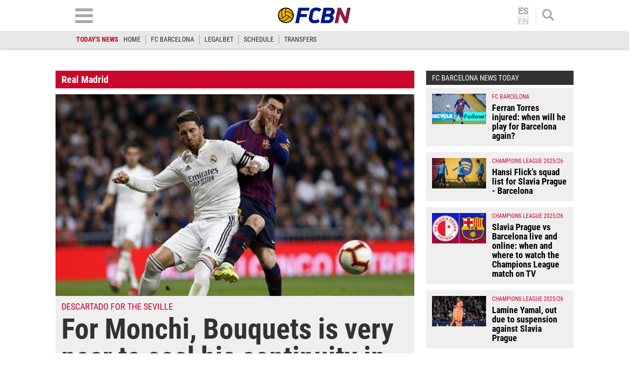

--- FILE ---
content_type: text/html; charset=UTF-8
request_url: https://www.fcbarcelonanoticias.com/en/real-madrid/for-monchi-bouquets-is-very-near-to-seal-his-continuida_269627_102.html
body_size: 29223
content:
	
	
<!DOCTYPE html>
<html lang="en">
<head>
	<meta charset="utf-8"/>
	<meta name="robots" content="index, follow, max-snippet:-1, max-image-preview:large, max-video-preview:-1">
    
		    	        <title>For Monchi, Bouquets is very near to seal his continuity in the Real Madrid</title>
    		<meta name="description" content="Sergio Bouquets and Florentino Pérez have advanced the possible deal to continue the sportive link between club and player"/>
    		<link rel="canonical" href="https://www.fcbarcelonanoticias.com/en/real-madrid/for-monchi-bouquets-is-very-near-to-seal-his-continuida_269627_102.html" />
	    		<meta name="viewport" content="width=device-width, initial-scale=1.0, maximum-scale=2" />
		<meta property="og:title" content="For Monchi, Bouquets is very near to seal his continuida..."/>
		<meta property="og:usdk.privacy-center.orgrl" content="https://www.fcbarcelonanoticias.com/en/real-madrid/for-monchi-bouquets-is-very-near-to-seal-his-continuida_269627_102.html"/>
		<meta property="og:description" content="Sergio Bouquets and Florentino Pérez have advanced the possible deal to continue the sportive link between club and player"/>
		<meta property="og:image" content=""/>
		<meta property="og:image:width" content="200"/>
        <meta property="og:image:height" content="200"/>
		<meta property="og:type" content="article"/>

		
    	<script async src="https://pagead2.googlesyndication.com/pagead/js/adsbygoogle.js?client=ca-pub-6127348569593409"
     crossorigin="anonymous"></script>
        <script>(function() {function signalGooglefcPresent() {if (!window.frames['googlefcPresent']) {if (document.body) {const iframe = document.createElement('iframe'); iframe.style = 'width: 0; height: 0; border: none; z-index: -1000; left: -1000px; top: -1000px;'; iframe.style.display = 'none'; iframe.name = 'googlefcPresent'; document.body.appendChild(iframe);} else {setTimeout(signalGooglefcPresent, 0);}}}signalGooglefcPresent();})();</script>
	   
		
	            
    <meta property="og:updated_time" content="2021-06-16T09:11:49+02:00" />
    <meta property="article:published_time" content="2021-06-16T09:08:06+02:00" />
    <meta property="article:modified_time" content="2021-06-16T09:11:49+02:00" />
    <meta property="last-modified" content="2021-06-16T09:11:49+02:00" />


	<meta property="og:site_name" content="FCBN"/>
	<meta property="fb:pages" content="202403829976" />
	
	
	    	<meta name="twitter:card" content="summary_large_image"/>
    	<meta name="twitter:url" content="https://www.fcbarcelonanoticias.com/en/real-madrid/for-monchi-bouquets-is-very-near-to-seal-his-continuida_269627_102.html"/>
    	<meta name="twitter:title" content="For Monchi, Bouquets is very near to seal his continuida... - FCBN"/>
    	<meta name="twitter:description" content="Sergio Bouquets and Florentino Pérez have advanced the possible deal to continue the sportive link between club and player"/>
    	<meta name="twitter:image:src" content=""/>
		
	
                            <link rel="alternate" hreflang="es" href="https://www.fcbarcelonanoticias.com/real-madrid/monchi-ramos-esta-muy-cerca-sellar-su-continuidad-en-real-madrid_269627_102.html"/>
                    <link rel="alternate" hreflang="en" href="https://www.fcbarcelonanoticias.com/en/real-madrid/for-monchi-bouquets-is-very-near-to-seal-his-continuida_269627_102.html"/>
                


<script type="text/javascript">
// Define dataLayer y la función gtag.
window.dataLayer = window.dataLayer || [];
function gtag(){dataLayer.push(arguments);}
gtag('consent', 'default', {
  'ad_storage': 'granted',
  'ad_user_data': 'granted',
  'ad_personalization': 'granted',
  'analytics_storage': 'granted'
});
</script>

                <link rel="preload" href="https://www.fcbarcelonanoticias.com/uploads/s1/12/58/18/6/messi-y-ramos_5_475x268.jpeg" as="image" media="(max-width:566px)"/>
    <link rel="preload" href="https://www.fcbarcelonanoticias.com/uploads/s1/12/58/18/5/messi-y-ramos_4_641x361.jpeg" as="image" media="(min-width:567px)"/>


	<link rel="shortcut icon" type="image/png" href="https://www.fcbarcelonanoticias.com/uploads/static/fcbn/favicon.ico"/>
	
    <link rel="apple-touch-icon" sizes="72x72" href="https://www.fcbarcelonanoticias.com/uploads/static/fcbn/logos/apple-touch-icon-72x72.png"/>
    <link rel="apple-touch-icon" sizes="114x114" href="https://www.fcbarcelonanoticias.com/uploads/static/fcbn/logos/apple-touch-icon-114x114.png"/>
    <link rel="apple-touch-icon-precomposed" sizes="72x72" href="https://www.fcbarcelonanoticias.com/uploads/static/fcbn/logos/apple-touch-icon-72x72.png"/>
    <link rel="apple-touch-icon-precomposed" sizes="144x144" href="https://www.fcbarcelonanoticias.com/uploads/static/fcbn/logos/apple-touch-icon-114x114.png"/>
    
                    <style>@font-face{font-family:Roboto;font-display:swap;src:url(/uploads/static/fcbn/fonts/Roboto-Regular.woff2) format("woff2")}@font-face{font-family:Roboto;font-display:swap;font-weight:500;src:url(/uploads/static/fcbn/fonts/Roboto-Medium.woff2) format("woff2")}@font-face{font-family:Roboto Condensed;font-display:swap;src:url(/uploads/static/fcbn/fonts/RobotoCondensed-Regular.woff2) format("woff2")}@font-face{font-family:Roboto Condensed;font-display:swap;font-weight:700;src:url(/uploads/static/fcbn/fonts/RobotoCondensed-Bold.woff2) format("woff2")}html{line-height:1.15;-webkit-text-size-adjust:100%}body{margin:0}main{display:block}h1{font-size:2em;margin:.67em 0}hr{box-sizing:content-box;height:0;overflow:visible}pre{font-family:monospace,monospace;font-size:1em}a{background-color:transparent}abbr[title]{border-bottom:none;text-decoration:underline;text-decoration:underline dotted}b,strong{font-weight:bolder}code,kbd,samp{font-family:monospace,monospace;font-size:1em}small{font-size:80%}sub,sup{font-size:75%;line-height:0;position:relative;vertical-align:baseline}sub{bottom:-.25em}sup{top:-.5em}img{border-style:none}a:focus-visible,button:focus-visible,input:focus-visible{outline:.125rem solid #323232}button,input,optgroup,select,textarea{font-family:inherit;font-size:100%;line-height:1.15;margin:0}button,input{overflow:visible}button,select{text-transform:none}[type=button],[type=reset],[type=submit],button{-webkit-appearance:button}[type=button]::-moz-focus-inner,[type=reset]::-moz-focus-inner,[type=submit]::-moz-focus-inner,button::-moz-focus-inner{border-style:none;padding:0}[type=button]:-moz-focusring,[type=reset]:-moz-focusring,[type=submit]:-moz-focusring,button:-moz-focusring{outline:1px dotted ButtonText}fieldset{padding:.35em .75em .625em}legend{box-sizing:border-box;color:inherit;display:table;max-width:100%;padding:0;white-space:normal}progress{vertical-align:baseline}textarea{overflow:auto}[type=checkbox],[type=radio]{box-sizing:border-box;padding:0;margin-right:7px}[type=number]::-webkit-inner-spin-button,[type=number]::-webkit-outer-spin-button{height:auto}[type=search]{-webkit-appearance:textfield;outline-offset:-2px}[type=search]::-webkit-search-decoration{-webkit-appearance:none}::-webkit-file-upload-button{-webkit-appearance:button;font:inherit}details{display:block}summary{display:list-item}[hidden],template{display:none}*{-moz-box-sizing:border-box;-webkit-box-sizing:border-box}picture{display:block}:focus{outline:none}input[type=submit]:hover{cursor:pointer}a,abbr,acronym,address,applet,article,aside,audio,b,big,blockquote,body,canvas,caption,center,cite,code,dd,del,details,dfn,div,dl,dt,em,embed,fieldset,figcaption,figure,footer,form,h1,h2,h3,h4,h5,h6,header,hgroup,html,i,iframe,img,ins,kbd,label,legend,li,mark,menu,nav,object,ol,output,p,pre,q,ruby,s,samp,section,small,span,strike,strong,sub,summary,sup,table,tbody,td,tfoot,th,thead,time,tr,tt,u,ul,var,video{margin:0;padding:0;border:0;font-size:100%;font:inherit;vertical-align:baseline;line-height:1.1}article,aside,details,figcaption,figure,footer,header,hgroup,menu,nav,section{display:block}body{line-height:1.1}ol,ul{list-style:none}blockquote,q{quotes:none}blockquote:after,blockquote:before,q:after,q:before{content:"";content:none}table{border-collapse:collapse;border-spacing:0}.clear{clear:both}html{max-width:100%;scroll-behavior:smooth}body,html{margin:0;padding:0;position:relative;overflow-x:hidden}body{color:#000;background:#fff;font-family:Roboto Condensed,Arial,Helvetica,Verdana,sans-serif;font-weight:400;font-size:14px}body.dark{background-color:#282828}body.no-scroll{overflow:hidden;pointer-events:all!important}a{text-decoration:none;font-size:inherit;color:inherit;transition:all .15s ease-out}img{display:block;max-width:100%;height:auto}textarea{width:100%}b,strong{font-weight:700}em,i{font-style:italic}input[type=checkbox]{position:relative;top:0;box-sizing:content-box;width:.6875rem;height:.6875rem;margin:0 .3125rem 0 0;border:.0625rem solid #555;appearance:none;-o-appearance:none;-moz-appearance:none;cursor:pointer}input[type=checkbox]:before{content:"";display:block}input[type=checkbox]:checked{background-color:#ca062a}input[type=checkbox]:checked:before{width:.1875rem;height:.4375rem;margin:0 .1875rem;position:relative;border-bottom:.125rem solid #fff;border-right:.125rem solid #fff;transform:rotate(45deg)}*{box-sizing:border-box;-webkit-font-smoothing:antialiased;-moz-osx-font-smoothing:grayscale}form,h1,h2,h3,p{margin:0;padding:0}h1,h2,h3{font-weight:700}input[type=button],input[type=email],input[type=password],input[type=submit],input[type=text],textarea{border-radius:0}input[type=button],input[type=submit]{-webkit-appearance:none}.o-flex-columns__wrapper{max-width:998px;padding:24px 0}.o-flex-columns__row{display:flex;flex-direction:column;max-width:998px;margin:0 12px}body.cs-vce .o-flex-columns__row{padding-right:12px;padding-left:12px}.o-flex-columns__row--2col .o-flex-columns__row--2col{margin-bottom:-1em}.o-flex-columns__row--4col{flex-direction:column;flex-wrap:wrap}.o-flex-columns__row--bootstrap>div{padding:0}.o-flex-columns__list-item:last-child article{margin-bottom:0}.o-flex-columns__item{margin-bottom:1em}.container{margin-right:auto;margin-left:auto;padding-left:12px;padding-right:12px}.container:after,.container:before{content:" ";display:table}.container:after{clear:both}.container-fluid{margin-right:auto;margin-left:auto;padding-left:12px;padding-right:12px}.container-fluid:after,.container-fluid:before{content:" ";display:table}.container-fluid:after{clear:both}.row{margin-left:-12px;margin-right:-12px}.row:after,.row:before{content:" ";display:table}.row:after{clear:both}.col-lg-1,.col-lg-2,.col-lg-3,.col-lg-4,.col-lg-5,.col-lg-6,.col-lg-7,.col-lg-8,.col-lg-9,.col-lg-10,.col-lg-11,.col-lg-12,.col-md-1,.col-md-2,.col-md-3,.col-md-4,.col-md-5,.col-md-6,.col-md-7,.col-md-8,.col-md-9,.col-md-10,.col-md-11,.col-md-12,.col-sm-1,.col-sm-2,.col-sm-3,.col-sm-4,.col-sm-5,.col-sm-6,.col-sm-7,.col-sm-8,.col-sm-9,.col-sm-10,.col-sm-11,.col-sm-12,.col-xs-1,.col-xs-2,.col-xs-3,.col-xs-4,.col-xs-5,.col-xs-6,.col-xs-7,.col-xs-8,.col-xs-9,.col-xs-10,.col-xs-11,.col-xs-12{position:relative;min-height:1px;padding-left:12px;padding-right:12px;box-sizing:border-box}.col-xs-1,.col-xs-2,.col-xs-3,.col-xs-4,.col-xs-5,.col-xs-6,.col-xs-7,.col-xs-8,.col-xs-9,.col-xs-10,.col-xs-11,.col-xs-12{float:left}.col-xs-1{width:8.33333%}.col-xs-2{width:16.66667%}.col-xs-3{width:25%}.col-xs-4{width:33.33333%}.col-xs-5{width:41.66667%}.col-xs-6{width:50%}.col-xs-7{width:58.33333%}.col-xs-8{width:66.66667%}.col-xs-9{width:75%}.col-xs-10{width:83.33333%}.col-xs-11{width:91.66667%}.col-xs-12{width:100%}.visible-lg,.visible-lg-block,.visible-lg-inline,.visible-lg-inline-block,.visible-md,.visible-md-block,.visible-md-inline,.visible-md-inline-block,.visible-sm,.visible-sm-block,.visible-sm-inline,.visible-sm-inline-block,.visible-xs,.visible-xs-block,.visible-xs-inline,.visible-xs-inline-block{display:none!important}.visible-print{display:none!important}.visible-print-block{display:none!important}.visible-print-inline{display:none!important}.visible-print-inline-block{display:none!important}body #standard_1.st-placement .st-reset{z-index:3!important}.row.row-top{height:86px}body.gallery .row.row-top{height:100px}.row.row-content{max-width:998px;margin:0 auto}.row.row-content>.col-xs-12.col-sm-12.col-md-12.col-lg-12{padding:0}body.thematic.thematic-sif .row.row-content{max-width:980px}body.home .row.row-content>div>div .block-items:first-of-type .block-title{margin-top:0}.row.row-content-inner{max-width:1020px;margin:0 auto 45px}.o-icon{width:15px;height:15px}.o-icon--s1{width:54px;height:54px}.o-icon--s2{width:32px;height:32px}.o-icon--s3{width:20px;height:20px}.o-icon--s4{width:10px;height:10px}.o-icon-list{display:flex;flex-wrap:wrap;justify-content:space-between}.o-icon-list__item{text-align:center;margin:15px 0;flex:0 0 15%}.o-icon-list__item .icon{display:block;width:50px;height:50px;margin:0 auto}.o-group{display:flex;flex-wrap:wrap;align-items:center;gap:.75rem;width:100%}.m-author{display:flex;align-items:center;gap:.375rem}.m-author__figure{position:relative;width:80px;height:80px;overflow:hidden;border-radius:50%}.m-date{display:flex}.m-date .o-icon{height:12px;fill:#999}.m-date--viewer{gap:4px;font-size:12px}.m-social-share{display:flex;flex-direction:row;gap:6px}.m-social-share__img{width:13px;height:13px}.dark .m-social-share__img{fill:#fff}.m-social-share__item{width:26px;height:26px;border-radius:50%}.dark .m-social-share__item{background:#8e8e8e}.m-social-share__link{display:flex;height:calc(100% - 2px);justify-content:center;align-items:center}.m-social-share--secondary{margin:0 0 1.25rem}.m-heading{display:flex;margin:0 12px 15px;padding:7px 16px 7px 30px;background:#323232 url([data-uri]) no-repeat 12px 11px;background-size:15px;color:#fff;flex-direction:row;justify-content:space-between;align-items:center}.m-heading a{color:inherit}.m-heading__title{color:#fff;font-family:roboto condensed,sans-serif;font-weight:700;font-size:20px}.m-heading__title a{color:inherit}.m-heading__link-all{font-size:12px;display:flex;align-items:center;color:#fff}.m-heading__link-all .icon{width:14px;height:14px;fill:#fff;margin-top:2px}.m-heading__link-all:after{content:"›";margin-left:8px;margin-bottom:1px;font-size:22px;font-weight:100;color:inherit}header{position:fixed;top:0;left:0;right:0;z-index:4;width:100%;background:#fff;box-shadow:0 1px 5px rgba(0,0,0,.302)}header+.google-auto-placed{margin-top:95px!important;margin-bottom:-71px}header .wrapper{max-width:974px;margin:auto}header .header-central{height:63px;padding:10px .75rem;text-align:center;overflow:hidden;-webkit-transition:all .15s ease-in-out;-moz-transition:all .15s ease-in-out;-ms-transition:all .15s ease-in-out;-o-transition:all .15s ease-in-out}header .header-central .home-block{display:none}header .content-logo{position:relative;width:130px;margin:auto;-webkit-transition:all .15s ease-in-out;-moz-transition:all .15s ease-in-out;-ms-transition:all .15s ease-in-out;-o-transition:all .15s ease-in-out}header .content-logo h1{font-size:0}header .content-logo .logo{display:block}header .content-logo .logo img{width:100%}header .content-menu .lang-block{display:none}header .search-block{float:right}header .search-block .search{display:block;width:24px;height:24px;background:url([data-uri]) no-repeat 50%;background-size:100%;cursor:pointer}header .search-block .search.active{width:24px;height:24px;background:url([data-uri]) no-repeat 50%;background-size:100%}header .lang-block{float:right;height:39px;margin-top:4px;margin-right:12px;padding-right:12px;border-right:1px solid #e2e2e2}header .lang-block a{display:block;padding:0 12px;font-size:18px;font-family:Roboto,sans-serif;font-weight:700;line-height:1em;color:#aaa;text-transform:uppercase}header .lang-block a.active{opacity:.5;pointer-events:none}header .lang-block a.active:first-of-type{border:none}header .lang-block a.active:first-of-type+a{border-top:1px solid #e2e2e2}header .lang-block a:first-of-type{border-bottom:1px solid #e2e2e2;padding:0 2px 1px}header .lang-block a:last-of-type{padding:1px 2px 0}header .hamb-block{float:left}header .hamb-block .hamb{display:block;width:36px;height:30px;background:url([data-uri]) no-repeat 50%;background-size:100%;cursor:pointer}header .hamb-block .hamb.active{width:30px;height:30px;background:url([data-uri]) no-repeat 50%;background-size:100%}header .today-highlight{width:100%;height:36px;background:#e8e8e8}header .today-highlight ul{margin:0 auto;padding:8px .75rem;max-width:995px;height:36px;list-style:none;font-size:0;overflow:scroll;overflow-x:auto;overflow-y:hidden;white-space:nowrap}header .today-highlight ul li{display:inline-block;border-right:1px solid #9d9d9d}header .today-highlight ul li a,header .today-highlight ul li span{font-size:.875rem;text-transform:uppercase;line-height:1.4em}header .today-highlight ul li span{padding:0 10px}header .today-highlight ul li a{color:#2c2c2c}header .today-highlight ul li a,header .today-highlight ul li a:hover{-webkit-transition:all .15s ease-in-out;-moz-transition:all .15s ease-in-out;-ms-transition:all .15s ease-in-out;-o-transition:all .15s ease-in-out}header .today-highlight ul li a:hover{color:#cc0627;opacity:1}header .today-highlight ul li:first-of-type,header .today-highlight ul li:last-of-type{border:none}header .today-highlight ul li:first-of-type span{color:#cc0627;font-weight:600;padding:0}.h-nav{position:fixed;top:121px;left:0;right:0;bottom:0;z-index:3;padding:30px 0;background:#e7e7e7;overflow:scroll}.h-nav .wrapper{max-width:1003px;margin:auto;font-size:0}.h-nav .menu-block{display:inline-block;width:33.33%;padding:0 14px;font-size:11px;vertical-align:top}.h-nav .menu-block ul{margin:0 0 15px;padding:0;list-style:none}.h-nav .menu-block ul .title{display:block;padding:4px;text-transform:uppercase;font-size:17px;font-family:Roboto Condensed,sans-serif;font-weight:700;text-align:center;color:#fff;background:#323232;border:none}.h-nav .menu-block ul li{margin:0 0 6px}.h-nav .menu-block ul a{display:block;padding:6px;text-align:center;font-family:Roboto,sans-serif;font-weight:300;font-size:14px;background:#fff;border:1px solid silver}.h-nav .menu-block.menu-left ul{font-size:0}.h-nav .menu-block.menu-left ul:first-of-type li:nth-of-type(1n+2){display:inline-block;width:calc(50% - 3px)}.h-nav .menu-block.menu-left ul:first-of-type li:nth-of-type(2n){margin-right:3px}.h-nav .menu-block.menu-left ul:first-of-type li:nth-of-type(odd){margin-left:3px}.h-nav .menu-block.menu-left ul:first-of-type li:first-of-type{margin-left:0}.h-nav .menu-block.menu-left ul li .title{background:#ca062a}.h-nav .menu-block.menu-center ul li .title{background:#008a03}.h-nav .menu-block.menu-right ul:first-of-type{background:#fff;text-align:center}.h-nav .menu-block.menu-right ul:first-of-type li .title{padding:9px 4px}.h-nav .menu-block.menu-right ul:first-of-type li:nth-of-type(1n+2){display:inline-block}.h-nav .menu-block.menu-right ul:first-of-type li:nth-of-type(2) a,.h-nav .menu-block.menu-right ul:first-of-type li:nth-of-type(3) a{border:none}.h-nav .menu-block.menu-right ul:first-of-type li:nth-of-type(2) img,.h-nav .menu-block.menu-right ul:first-of-type li:nth-of-type(3) img{padding:0;width:115px}.h-nav .menu-block.menu-right aside .title{display:block;padding:4px;text-transform:uppercase;font-size:17px;font-family:Roboto Condensed,sans-serif;font-weight:700;text-align:center;color:#fff;background:#323232}.h-nav .menu-block.menu-right aside .social{padding:12px;background:#fff}.h-nav .menu-block.menu-right aside .social ul{display:block;margin:0;text-align:center}.h-nav .menu-block.menu-right aside .social ul li{display:inline-block;margin:0 7px}.h-nav .menu-block.menu-right aside .social a{padding:10px;width:52px;height:52px;border:none;border-radius:6px;background:#dfdfdf;display:flex;align-items:center;justify-content:center}.h-nav .menu-block.menu-right aside .social .social-icon svg{width:32px;height:32px;margin:0 auto}.h-nav .menu-block.menu-right aside .social .social-icon.youtube svg{fill:red}.h-nav .menu-block.menu-right aside .social .social-icon.facebook svg{fill:#3b5998}.h-nav .menu-block.menu-right aside .social .social-icon.twitter svg{fill:#000}.h-nav .menu-block.menu-right aside .social .social-icon.instagram svg{fill:#d20200}.h-search{position:fixed;left:0;right:0;z-index:1;top:121px;padding:30px;background:hsla(0,0%,67%,.9);text-align:center}body.scrolled .h-search{top:99px}.h-search form{max-width:974px;margin:auto}.h-search input[type=text]{width:100%;padding:13px 18px;font-size:16px;color:#777;background:#fff url([data-uri]) no-repeat calc(100% - 15px) 50%;background-size:20px;border:none;border-radius:10px;box-shadow:inset 0 3px 2px rgba(0,0,0,.521569);vertical-align:middle;-webkit-transition:all .15s ease-in-out;-moz-transition:all .15s ease-in-out;-ms-transition:all .15s ease-in-out;-o-transition:all .15s ease-in-out}.h-search input[type=text]:focus{border-color:#000;outline:none;transition:all .15s ease-in-out}.h-search input[type=submit]{margin-left:-5px;font-size:14px;font-weight:700;letter-spacing:-.025em;text-transform:uppercase;color:#fff;border:none;cursor:pointer;padding:20px 28px;vertical-align:middle}.h-search input[type=submit],.h-search input[type=submit]:hover{background:#000;-webkit-transition:all .15s ease-in-out;-moz-transition:all .15s ease-in-out;-ms-transition:all .15s ease-in-out;-o-transition:all .15s ease-in-out}.h-search span.close{display:inline-block;width:36px;height:36px;margin:0 0 0 25px;background:url([data-uri]) no-repeat 50%;background-size:100%;cursor:pointer;vertical-align:middle}.breadcrumb-wrapper{position:fixed;top:69px;left:0;right:0;z-index:6;background:#fcfcfc;border-bottom:1px solid #f0f0f0}.breadcrumb{max-width:1200px;margin:0 auto;font-size:12px;font-weight:600}.breadcrumb-wrapper span+span:before{content:"";display:inline-block;width:4px;height:9px;margin:0 7px 0 6px;background:url([data-uri]) no-repeat 50%;background-size:100%;opacity:.4;vertical-align:middle}.breadcrumb-wrapper span a{display:inline-block;padding:10px 2px 8px;color:#575757}.breaking-news{padding:12px;background:#fff;font-family:Roboto Condensed,sans-serif;font-weight:400;text-align:center;font-size:14px;font-weight:700;border-bottom:1px solid #ebebeb}.breaking-news span{display:inline-block;margin-right:5px;color:#e40000;font-size:13px;font-weight:700;text-transform:uppercase;animation:b 1.5s infinite}.breaking-news span:before{content:"";display:inline-block;width:6px;height:6px;margin:0 6px 2px 0;background:#000;border-radius:100%;vertical-align:middle;animation:a 1.5s infinite}@keyframes a{0%{box-shadow:0 0 0 0 rgba(204,0,0,.4)}70%{box-shadow:0 0 0 12px rgba(204,0,0,0)}to{box-shadow:0 0 0 0 rgba(204,0,0,0)}}@keyframes b{0%{opacity:0}70%{opacity:1}to{opacity:0}}.banner{max-width:978px;margin:0 auto;text-align:center}.c-banner{position:relative;margin:auto;text-align:center}.cs-vce .c-banner{background-color:#badbe0;border:1px solid #0096ac}.cs-vce .c-banner:before{position:absolute;top:50%;transform:translatey(-50%);left:0;right:0;display:block;content:"Banner: " attr(id);font-size:14px}.c-banner cs-ads{display:block;position:sticky;top:110px}.c-banner--300x250>*,.c-banner--300x300>*,.c-banner--300x600>*,.c-banner--728x90>*,.c-banner--978x280>*,.c-banner--980x250>*{z-index:2}.c-banner--980x250{max-width:998px;height:250px}body.article .row-content--billboard .c-banner--980x250,body.thematic .row-content--billboard .c-banner--980x250{margin-top:0;margin-bottom:0}.c-banner--970x250{max-width:998px;height:250px}body.article .row-content--billboard .c-banner--970x250,body.thematic .row-content--billboard .c-banner--970x250{margin-top:0;margin-bottom:0}.c-banner--728x90{max-width:998px;height:90px}.block-items+.c-banner--728x90{margin-bottom:20px}.c-banner--300x250{height:250px}.article .c-banner--300x250,.thematic .c-banner--300x250{height:600px;margin-bottom:20px}.c-banner--300x300{height:300px}.article .c-banner--300x300,.thematic .c-banner--300x300{height:600px;margin-bottom:20px}.c-banner--300x600{height:600px}.article .c-banner--300x600,.thematic .c-banner--300x600{margin-bottom:20px}.c-banner--bottom-fixed{position:fixed;bottom:0;left:0;width:100%;height:120px;margin:0;border-top:1px solid #e6e6e6;background:#fff;z-index:7}.cs-vce .c-banner--bottom-fixed{display:block;position:static;border:0}.c-banner--bottom-fixed .c-banner__wrapper{position:relative;height:100%}.c-banner--bottom-fixed .c-banner__close{position:absolute;top:-27px;right:5px;display:block;width:27px;height:27px;background:url([data-uri]) no-repeat 50%;background-size:50%;background-color:#fff;border:1px solid #e6e6e6;cursor:pointer}.cs-vce .c-banner--bottom-fixed .c-banner__close{display:none}.c-banner--mobile{display:none}.c-banner img{max-width:100%;margin:0 auto;height:auto}.v-banners-wrapper{position:fixed;top:0;left:0;right:0;height:1px;z-index:6;margin:0 auto;text-align:center;pointer-events:none}.v-banners-wrapper .v-banners{position:relative;width:998px;margin:0 auto;height:1px;overflow:visible;pointer-events:none}.v-banners-wrapper .v-banner1{right:101%}.v-banners-wrapper .v-banner1,.v-banners-wrapper .v-banner2{display:block;position:absolute;top:120px;bottom:0;pointer-events:auto}.v-banners-wrapper .v-banner2{left:101%}.cs-vce .banner{background:none!important;border:none!important}.social ul{list-style-type:none;display:flex;margin:0;padding:0}.social ul li{margin-right:5px}.social ul li:last-child{margin-right:0}.social ul li a:hover{opacity:.7}.social-icon{display:flex;align-items:center;justify-content:center;width:40px;height:40px;background:#999}.social-icon svg{width:20px;height:20px;fill:#fff}.social-icon.facebook{background:#3b5998}.social-icon.twitter{background:#000}.social-icon.linkedin{background:#0077b5}.social-icon.gplus{background:#dc4f42}.social-icon.youtube{background:red}.social-icon.mail{background:#999}.social-icon.whatsapp{background:#63bc52}.social-icon.tlg{background:#0188cc}.social-icon.tlg .icon-tlg{margin-right:3px}.social-icon.pinterest{background:#e60023}.social-icon.print{background:#748a8d}.gallery .social ul{display:flex;flex-direction:row;gap:6px;list-style:none;margin:0;padding:0}.gallery .social ul img,.gallery .social ul svg{width:13px;height:13px;fill:#fff}.gallery .social ul li{width:26px;height:26px;border-radius:50%;background:#8e8e8e}.gallery .social ul li.mobile{display:none}.gallery .social ul a{display:flex;width:auto;height:100%;justify-content:center;align-items:center;background-color:transparent}.c-modal{position:fixed;top:0;bottom:0;left:0;right:0;z-index:5;background:hsla(0,0%,100%,.6);display:flex}.c-modal__wrapper{width:500px;max-width:100%;padding:40px;margin:auto;background-color:#fff;box-shadow:0 0 5px rgba(40,40,40,.1);flex-direction:column;overflow:auto;position:relative;max-height:80vh;border:1px solid #ddd;border-radius:5px}.c-modal__header{text-align:center}.c-modal__header-title{font-size:24px;margin:25px 0 0;font-weight:700}.c-modal__header-img{max-width:150px}.c-modal__header-text{margin:10px 0 0;font-family:roboto condensed,sans-serif;font-size:24px}.c-modal__body{margin:20px 0 0;font-size:14px;line-height:1.3em}.c-modal__buttons{padding:0 0 20px;text-align:center}.c-modal__btn{display:inline-block;width:60px;padding:12px;font-size:26px;line-height:1em;color:#fff;background:linear-gradient(180deg,#3273b5,#083789);text-align:center;border-radius:4px;box-shadow:0 0 3px rgba(0,0,0,.4);cursor:pointer}.c-modal__btn--is-success{background:linear-gradient(180deg,#32b532,#088908)}.c-modal__btn--is-fail{background:linear-gradient(180deg,#b53232,#890808)}.c-modal--article-warning .c-modal__header-text{margin-top:20px}.item{position:relative;height:fit-content;font-size:0;background:#efefef}.item article{height:100%}.item .image{position:relative;padding-top:56.26%;overflow:hidden}.item .image .img{display:block;font-size:0}.item .image .img img{width:100%;height:auto;position:absolute;top:0;left:0;right:0;bottom:0}.item .text .category{font-size:.75rem;color:#ca062a;text-transform:uppercase;font-weight:500;font-family:Roboto Condensed,Arial,Helvetica,Verdana,sans-serif}.item .text .category:after{content:"";display:inline-block;width:13px;height:13px;margin:0 11px 0 15px;background:#d64735}.item .text .element{display:inline-block;margin-bottom:2px;font-size:clamp(12px,5.32174px + .0087 * 100vw,14px);color:#ca062a;text-transform:uppercase;font-weight:400;font-family:Roboto Condensed,Arial,Helvetica,Verdana,sans-serif}.item .text h2{font-size:clamp(18px,11.32174px + .0087 * 100vw,20px);color:#323232;font-weight:700;letter-spacing:-.024em}.item .text .author{display:block;margin-top:7px;font-size:.6875rem;color:#323232;text-transform:uppercase;font-weight:700;font-family:Roboto Condensed,Arial,Helvetica,Verdana,sans-serif}.item.video .img:after{background:rgba(0,0,0,.38) url([data-uri]) no-repeat 50%/30px}.item.audio .img:after,.item.video .img:after{content:"";display:block;margin:auto;position:absolute;top:0;left:0;right:0;bottom:0;width:35px;height:35px;border-radius:50%;pointer-events:none}.item.audio .img:after{background-image:url([data-uri])}.item.audio .img:after,.item.gallery .img:after{background-position:50%;background-size:30px;background-repeat:no-repeat;background-color:rgba(0,0,0,.38)}.item.gallery .img:after{content:"";display:block;margin:auto;position:absolute;top:0;left:0;right:0;bottom:0;width:35px;height:35px;border-radius:50%;background-image:url([data-uri]);pointer-events:none}.item.no-image .text{width:100%}.item.red{background:#ca062a}.item.red .text .element{color:#f0c101}.item.red .text .category{color:#0048ac}.item.red .text h2,.item.red .text h4{color:#fff}.item.blue{background:#0048ac}.item.blue .text .element{color:#f0c101}.item.blue .text .category{color:#ca062a}.item.blue .text h2,.item.blue .text h4{color:#fff}.item.gray{background:#4b4b4b}.item.gray .text .element{color:#f0c101}.item.gray .text .category{color:#ca062a}.item.gray .text h2,.item.gray .text h4{color:#fff}.item.yellow{background:#f0c101}.item.yellow .text .element{color:#ca062a}.item.yellow .text .category{color:#0048ac}.item.yellow .text h2,.item.yellow .text h4{color:#000}.item.green{background:#008a03}.item.green .text .element{color:#f0c101}.item.green .text .category{color:#0048ac}.item.green .text h2,.item.green .text h4{color:#fff}.item.black{background:#000}.item.black .text .element{color:#f0c101}.item.black .text .category{color:#ca062a}.item.black .text h2,.item.black .text h4{color:#fff}.item.big{position:relative;padding-top:56.26%}.item.big .image{width:100%;position:absolute;top:0;left:0;right:0;bottom:0}.item.big .text{width:100%}.item.big .text h2{font-size:clamp(18px,-55.46087px + .09565 * 100vw,40px);line-height:1.1em}.item.f1 .image{display:block;width:100%;padding-top:56.26%}.item.f1 .text{display:block;width:100%;padding:.75rem}.item.f1 .text .top-text{margin:0 0 5px;padding:0;border:none;font-size:clamp(17px,13.66087px + .00435 * 100vw,18px);line-height:1.1em}.item.f1 .text .element{font-size:clamp(17px,13.66087px + .00435 * 100vw,18px);line-height:1.1em}.item.f1 .text h2{font-size:clamp(28px,-28.76522px + .07391 * 100vw,45px);line-height:1.1em}.item.f2{height:auto;margin:.75rem 0 0}.item.f2 article{height:auto;display:flex;flex-direction:row-reverse;padding:.75rem}.item.f2 .image{display:block;width:40%;padding-top:23%}.item.f2 .text{display:block;padding:0 0 0 .75rem;width:60%}.item.f2 .text .top-text{margin:0 0 3px;padding:0;border:none;font-size:clamp(12px,1.98261px + .01304 * 100vw,15px);line-height:1.1em}.item.f2 .text h2{font-size:clamp(18px,-32.08696px + .06522 * 100vw,33px);line-height:1.1em}.item.f3{position:relative;height:fit-content}.item.f3 .image,.item.f3 .text{display:block;width:100%}.item.f3 .text{position:static;left:0;right:0;bottom:0;padding:.75rem;background:none}.item.f3 .text .top-text{margin:0 0 3px;font-size:1rem;line-height:1.1em}.item.f3 .text .category:after{width:11px;height:11px}.item.f3 .text h2{font-size:1.75rem;color:#323232;line-height:1.1em}.item.f4{margin:.75rem 0 0;padding:.75rem}.item.f4 .image{display:inline-block;vertical-align:top;width:40%;padding-top:22.5%}.item.f4 .text{display:inline-block;vertical-align:top;width:60%;padding:0 0 0 .75rem}.item.f4 .text .top-text{margin:0 0 5px;padding:0;font-size:clamp(12px,1.98261px + .01304 * 100vw,15px);line-height:1em}.item.f4 .text h2{font-size:clamp(18px,11.32174px + .0087 * 100vw,20px);line-height:1.1em}.item.f5{height:100%}.item.f5 .image{display:block;vertical-align:top;width:100%}.item.f5 .text{display:block;vertical-align:top;width:100%;padding:.75rem}.item.f5 .text .top-text{margin:0 0 9px;padding:0 0 9px;border-bottom:1px solid #fff;font-size:clamp(17px,13.66087px + .00435 * 100vw,18px);line-height:1.1em}.item.f5 .text .element{font-size:clamp(17px,13.66087px + .00435 * 100vw,18px);line-height:1.1em}.item.f5 .text h2{font-size:clamp(28px,-25.42609px + .06957 * 100vw,44px);line-height:1.1em}.item.f6{margin:.75rem 0 0;padding:.75rem}.item.f6 .image{display:inline-block;vertical-align:top;width:40%;padding-top:22.5%}.item.f6 .text{display:inline-block;vertical-align:top;padding:0 0 0 .75rem;width:60%}.item.f6 .text .top-text{margin:0 0 3px;padding:0;border:none;font-size:clamp(12px,1.98261px + .01304 * 100vw,15px);line-height:1em}.item.f6 .text h2{font-size:clamp(18px,14.66087px + .00435 * 100vw,19px);line-height:1.1em}.item.f7{margin:.75rem 0 0;padding:.75rem;height:fit-content}.item.f7 .image{display:inline-block;vertical-align:top;width:40%;padding-top:22.5%}.item.f7 .text{display:inline-block;vertical-align:top;width:60%;padding:0 0 0 .75rem}.item.f7 .text .top-text{margin:0 0 3px;padding:0;font-size:clamp(12px,5.32174px + .0087 * 100vw,14px);line-height:1.1em}.item.f7 .text .category:after{width:11px;height:11px}.item.f7 .text h2{font-size:clamp(18px,-8.71304px + .03478 * 100vw,26px);line-height:1.1em}.item.f8{position:relative;margin:20px 0 0}.row.row-content-inner .item.f8{margin:0}.item.f8 .image .img{max-height:300px;overflow:hidden}.item.f8 .image .img:after{content:"";position:absolute;top:0;bottom:0;left:0;right:0;background:linear-gradient(90deg,#0048ac,#ca062a);opacity:.5;-webkit-transition:all .15s ease-in-out;-moz-transition:all .15s ease-in-out;-ms-transition:all .15s ease-in-out;-o-transition:all .15s ease-in-out}body.cs-vce .item.f8 .image .img:after{display:none}.item.f8 .image .img:hover{opacity:1}.item.f8 .image .img img{filter:grayscale(100%)}.item.f8 .text{position:absolute;top:0;left:0;right:0;bottom:0;z-index:1;padding:40px 50px;pointer-events:none}.item.f8 .text h2{font-size:clamp(35px,-31.78261px + .08696 * 100vw,55px);color:#f0c101}.item.f8 .text .author-date,.item.f8 .text h2{line-height:1.1em;text-align:center;pointer-events:all}.item.f8 .text .author-date{display:block;margin:19px 0 0;font-size:clamp(20px,-10.05217px + .03913 * 100vw,29px);color:#fff;font-weight:400;font-family:Roboto Condensed,Arial,Helvetica,Verdana,sans-serif}.item.f8:hover .image .img:after{opacity:.3}.item.f8:hover .image .img:after,.item.f8:hover .image .img img{-webkit-transition:all .15s ease-in-out;-moz-transition:all .15s ease-in-out;-ms-transition:all .15s ease-in-out;-o-transition:all .15s ease-in-out}.item.f8:hover .image .img img{filter:inherit;opacity:1}.item.m-b{height:auto}.block-items{margin-bottom:.75rem}.block-items+.banner{margin-bottom:20px}.block-items .wrapper{display:flex;flex-wrap:wrap;max-width:998px;margin:auto}.block-items .wrapper>div:nth-of-type(2) article{height:100%}.block-items .block-title{padding:7px 12px 7px 30px;background:#323232 url([data-uri]) no-repeat 10px 10px;background-size:15px;font-size:clamp(18px,11.32174px + .0087 * 100vw,20px);color:#fff;font-weight:700}.block-items.lateral-news .item{margin-top:.75rem;height:auto}.block-items.lateral-news .item:last-of-type{margin-top:0}.block-items.lateral-news .item.f5{height:100%}.block-items.lateral-news .item.f6{margin:.75rem 0 0}.block-items.lateral-article{margin:0 0 40px}.block-items.lateral-article .title-block{margin:0 0 .375rem;padding:8px .75rem 6px;background:#ca062a;color:#fff;font-family:Roboto Condensed,sans-serif;font-weight:400;font-size:15px;line-height:1em;text-transform:uppercase}.block-items.lateral-article .title-block h3{font-size:.9375rem;font-weight:400}.block-items.lateral-article.f2 .title-block{background:#323232}.block-items.lateral-article .item.f6{margin:0 0 .75rem;padding:.75rem}.block-items.lateral-article .item.f6 .image{width:40%}.block-items.lateral-article .item.f6 .text{width:60%;padding:0 0 0 .75rem}.block-items.lateral-article .item.f6 .text .top-text{margin:0 0 5px;font-size:.75rem;line-height:1em}.block-items.lateral-article .item.f6 .text .element{color:#ca062a;font-size:.75rem;line-height:1em}.block-items.lateral-article .item.f6 .text h2{margin:0;font-size:1.125rem;line-height:1.1em;letter-spacing:-.024em}.block-items.lateral-article .item.f6 .text h4{margin:0;font-size:1.125rem;font-weight:700;line-height:1.1em}.block-items.lateral-article .item.f6 img{width:100%;position:absolute;top:0;left:0;right:0;bottom:0}.block-items.lateral-article.f6.big .image,.block-items.lateral-article.f6.big text{width:100%;max-width:100%}.block-items.lateral-article.f6.big .image{padding-top:57.5%}.block-items.lateral-article.f6.big .text{padding:10px 0 0}.block-items.lateral-article.f6.big .text h4{font-size:clamp(25px,-25.08696px + .06522 * 100vw,40px);line-height:1.1em}.block-items.format5 .banner{margin-top:20px}.block-items.format4 .col-lg-4:nth-of-type(2) .item.f7{margin-top:0}.block-items .block-title.red{background-color:#ca062a}.block-items .block-title.blue{background-color:#0048ac}.block-items .block-title.yellow{background-color:#f0c101;color:#000}.block-items .block-title.green{background-color:#008a03}.block-items .block-title.black{background-color:#000}.block-items.lateral-article.f6.blue .text .top-text .element,.block-items.lateral-article.f6.red .text .top-text .element{color:#f0c101}.block-items.lateral-article.f6.yellow .text .top-text .element{color:#ca062a}.block-items.lateral-article.f6.black .text .top-text .element,.block-items.lateral-article.f6.gray .text .top-text .element,.block-items.lateral-article.f6.green .text .top-text .element{color:#f0c101}body.article .row.row-content{max-width:995px;margin:auto auto 45px}body.article .row.row-content--billboard{margin-bottom:20px}body.article .col-xs-12.col-sm-8.col-md-8.col-lg-8.central-column{padding-left:12px;padding-right:12px}body.article .row.row-content .col-lg-4 .banner{max-width:100%;margin-bottom:50px}body.article .btn:hover{color:#000!important;background:linear-gradient(180deg,#d6d6d6,#969696);filter:progid:DXImageTransform.Microsoft.gradient(startColorstr="#d6d6d6",endColorstr="#969696",GradientType=0)}body.article .btn.highlight{color:#fff!important;background:linear-gradient(180deg,#3273b5,#083789);filter:progid:DXImageTransform.Microsoft.gradient(startColorstr="#3273b5",endColorstr="#083789",GradientType=0);text-shadow:1px 1px 1px #000}body.article .btn.highlight:hover{background:linear-gradient(180deg,#27528e,#061868);filter:progid:DXImageTransform.Microsoft.gradient(startColorstr="#27528e",endColorstr="#061868",GradientType=0)}body.article .btn.small{padding:8px 10px;margin:5px;font-size:12px;display:inline-block}body.article .btn.medium{padding:13px 10px;margin:5px;font-size:14px;display:inline-block}body.article .btn.big{padding:18px 10px;margin:5px;font-size:18px;display:inline-block}body.article table{font-size:14px;width:100%;border-collapse:collapse;border-spacing:0;font-family:roboto condensed;background:#f2f2f2;margin:20px 0}body.article table tr th{border:1px solid #b0b0b0;padding:5px 10px;background:#013b8c;color:#fff;text-transform:uppercase;font-family:Roboto condensed;font-size:13px!important}body.article table tr td{border:1px solid #b0b0b0;padding:5px 10px;vertical-align:middle;line-height:1em}body.article .table_calendar tr td p,body.article .table_calendar tr td strong{line-height:1.1em;padding:0!important;font-family:Roboto condensed;font-size:14px!important}body.article .table_calendar tr td:first-child p:nth-child(2){color:#666!important;font-style:italic}body.article .table_calendar tr td:nth-child(2) p:first-child{color:#087a00!important}body.article .table_calendar tr td:nth-child(2) p:nth-child(2){color:#666!important}body.article .table_calendar tr td a:active,body.article .table_calendar tr td a:link,body.article .table_calendar tr td a:visited{display:inline-block;margin:5px auto;padding:7px 10px;width:auto}body.article .table_calendar tr td a:hover{background:#3273b5;color:#fff!important}body.article .tv_int{font-size:13px}body.article .tv_int tr td{line-height:1.2em}body.article .tv_int tr td:first-child{font-weight:700}body.article .tv_int tr td:nth-child(2){color:#d50304}body.article .tv_int tr td:nth-child(3){color:#013b8c}body.article .tv_int tr td span{display:inline-block;width:25px;height:17px}body.article.red .info-block{background:#ca062a}body.article.red .avantitle{color:#f0c101}body.article.red h1{color:#fff}body.article.blue .info-block{background:#0048ac}body.article.blue .avantitle{color:#f0c101}body.article.blue h1{color:#fff}body.article.yellow .info-block{background:#f0c101}body.article.yellow .avantitle{color:#ca062a}body.article.yellow h1{color:#000}body.article.green .info-block{background:#008a03}body.article.green .avantitle{color:#f0c101}body.article.green h1{color:#fff}body.article.black .info-block{background:#000}body.article.black .avantitle{color:#f0c101}body.article.black h1{color:#fff}body.article.gray .info-block{background:#4b4b4b}body.article.gray .avantitle{color:#f0c101}body.article.gray h1{color:#fff}.top-article{margin:0 0 25px}.top-article .block-title{padding:7px .75rem;background:#ca062a;font-size:clamp(18px,11.32174px + .0087 * 100vw,20px);color:#fff;font-weight:700;font-family:Roboto Condensed,Arial,Helvetica,Verdana,sans-serif;line-height:1em}.top-article .category{color:#fff}.top-article h1{margin:7px 0 15px;font-size:clamp(36px,-37.46087px + .09565 * 100vw,58px);color:#323232;font-weight:700;line-height:1em}.top-article h2{margin:21px 0 0;font-size:1.125rem;color:#000;font-weight:500;font-family:Roboto,Arial,Helvetica,Verdana,sans-serif;line-height:1.45em}.top-article .info-block{padding:15px .75rem;background:#efefef}.top-article .avantitle{font-size:clamp(14px,.64348px + .01739 * 100vw,18px);color:#ca062a;text-transform:uppercase;font-weight:400;font-family:Roboto Condensed,Arial,Helvetica,Verdana,sans-serif;line-height:1em}.top-article .info-article{padding:7px 0;border-bottom:1px solid #ebebeb;overflow:hidden}.top-article .info-article.no-author{overflow:hidden}.top-article .info-article.no-author .date{padding-left:0;padding-top:15px}.top-article .info-article.no-author .social{padding-top:5px}.top-article .info-article.no-author-img{overflow:hidden}.top-article .info-article.no-author-img .social{padding-top:5px}.top-article .info-article.no-author-img .author-data{margin-top:13px;margin-right:9px}.top-article .info-article.no-author-img.no-author .date{margin-top:13px;padding-top:5px}.top-article .img-author{position:relative;z-index:1;display:inline-block;vertical-align:middle;margin:auto;width:59px;height:65px}.top-article .img-author:before{content:"";position:absolute;left:0;right:0;bottom:1px;z-index:-1;width:59px;height:59px;background:#ccc;border-radius:50%;overflow:hidden}.top-article .img-author img{position:absolute;bottom:0;left:0;right:0;width:100%;border-radius:0 0 100% 100%}.top-article .author-data{display:inline-block;vertical-align:middle;padding:12px 0 0}.top-article .author-data .author{font-size:.875rem;color:#0248aa;text-transform:uppercase;font-weight:700}.top-article .author-data .author,.top-article .author-data .profession{font-family:Roboto Condensed,Arial,Helvetica,Verdana,sans-serif;line-height:1em}.top-article .author-data .profession{font-size:clamp(11px,7.66087px + .00435 * 100vw,12px);color:#000;letter-spacing:-.1px}.top-article .date{display:inline-block;vertical-align:middle;float:right;margin:6px 40px 0 0;font-size:12px;color:#323232;text-transform:uppercase}.top-article .date span{font-weight:600}.top-article .social{padding:0;float:right}.top-article .social .social-icon{width:40px;height:40px}.top-article .social .social-icon svg{fill:#fff;width:20px;height:20px}.top-article .social .whatsapp-mobile{display:none}.top-article .article-video-wrapper{margin-bottom:0}.article-video-wrapper{margin-bottom:35px}.article-video-wrapper .article-video{position:relative;height:0;padding-bottom:56.25%}.article-video-wrapper .article-video iframe,.article-video-wrapper .article-video video{position:absolute;top:0;left:0;right:0;bottom:0;height:100%;width:100%}.article-video-wrapper .media-title{position:absolute;bottom:-22px;padding:10px 0 0;font-size:12px;font-family:Roboto,sans-serif;font-weight:400;letter-spacing:-.1px;color:#7b7b7b}.img-article{display:block;padding-top:56%;position:relative}.img-article picture{display:block;font-size:0}.img-article img{width:100%;height:auto;position:absolute;top:0;left:0;right:0;bottom:0}.img-article figcaption{padding:10px 0 0;font-size:12px;font-family:Arial,sans-serif;font-weight:700;color:#7b7b7b}.content-body{font-size:18px;font-family:Arial,sans-serif;font-weight:300;line-height:1.45em;color:#222}.content-body p{margin:0 0 17px;font-size:18px;font-family:Arial,sans-serif;font-weight:300;line-height:1.45em}.content-body a,.content-body b,.content-body strong{font-family:Arial,sans-serif;font-weight:700}.content-body a{color:#0048ac}.content-body h2{font-size:25px}.content-body h2,.content-body h3{margin:0 0 10px;color:#000;border-bottom:none}.content-body h3{font-size:22px}.content-body h4,.content-body h5{margin:0 0 10px;font-size:19px;color:#000;border-bottom:none}.content-body blockquote{border-top:5px solid #0048ac;border-bottom:5px solid #ca062a}.content-body blockquote,.content-body blockquote *{position:relative;margin:15px 0;padding:16px 0;font-size:25px;font-family:Arial,sans-serif;font-weight:700;line-height:1.15em;letter-spacing:-1px;text-align:center}.content-body blockquote *{display:inline}.content-body img{max-width:100%;height:auto}.content-body img.left{float:left;margin:0 15px 10px 0;max-width:314px;width:100%}.content-body img.left+.media-title{float:left;max-width:314px;height:auto;width:100%}.content-body img.right{float:right;margin:0 0 10px 10px;max-width:314px;width:100%}.content-body img.right+.media-title{float:right;max-width:314px;height:auto;width:100%;clear:right}.content-body ul{margin:0 0 15px;padding:0;list-style:none}.content-body ul li{display:inline-block;margin-bottom:4px;padding:3px 10px;background:#f2f2f2;font-family:Arial,sans-serif;font-weight:400}.content-body ol{margin:0 0 15px;padding:0;list-style-position:inside}.content-body ol li{margin:0 0 3px;padding:3px 10px;background:#f2f2f2;font-family:Arial,sans-serif;font-weight:400}.content-body .media-title{padding:0;font-size:12px;font-family:Arial,sans-serif;font-weight:300;line-height:1.2em;color:#7b7b7b}.content-body .media-image,.content-body .media-video,.content-body video{margin:15px 0}.content-body .media-video .media-item{position:relative;width:100%;height:0;padding-bottom:56.25%}.content-body .media-video .media-item iframe{position:absolute;top:0;left:0;right:0;bottom:0;width:100%;height:100%}.article-tags{margin:25px 0;background:#f3f7f9;border-radius:6px}.article-tags ul{margin:0;list-style:none;font-size:0;padding:10px 15px;border-radius:8px}.article-tags ul li{display:inline-block;margin-right:5px}.article-tags ul li:first-of-type{display:block;margin-bottom:7px}.article-tags ul li span{margin:0 0 13px;font-size:18px;color:#515151;border-bottom:2px solid #515151}.article-tags ul li a,.article-tags ul li span{display:block;font-family:Roboto Condensed,sans-serif;font-weight:700}.article-tags ul li a{padding:6px 10px 5px;font-size:13px;text-transform:uppercase;color:#fff;background:#48789e;margin-bottom:5px;border-radius:5px}.article-addons{margin-bottom:25px}.article-addons .banner{max-width:100%;margin-bottom:10px}.article-addons .btn{display:block;padding:12px;font-size:16px;line-height:1em;color:#fff;background:linear-gradient(180deg,#3273b5,#083789);text-align:center;border-radius:4px;box-shadow:0 0 3px rgba(0,0,0,.4)}.cite-block+.banner{margin-bottom:20px}.cite-block.has-banner{overflow:hidden;margin-bottom:20px;padding:0 12px}.cite-block.has-banner .item{margin:0;float:left;width:68%;padding-right:12px;background:none}.cite-block.has-banner .banner{margin:0;float:right;width:32%;padding-left:12px}.mach_title{background-color:#bfbfbf;border-radius:5px 5px 0 0}.mach_title .mach_logo{display:inline-block;height:26px;width:26px;vertical-align:middle;margin:3px}.mach_title .mach_logo img{max-width:100%}.mach_title .mach_logo.sin{margin:3px;width:0}.mach_title .mach_logo.liga{background:url(/uploads/static/fcbn/img/base.svg) no-repeat 0 -160px}.mach_title .mach_logo.champions{background:url(/uploads/static/fcbn/img/base.svg) no-repeat -27px -159px}.mach_title .mach_logo.copa{background:url(/uploads/static/fcbn/img/base.svg) no-repeat -58px -160px}.mach_title .mach_championship{display:inline-block}.mach_title .mach_championship span{font-weight:700;font-size:12px}.score{margin-top:3px;margin-bottom:20px}.score .stadium{text-align:center}.score .score_info{border-radius:0 0 5px 5px}.score .score_info .score_teams .score_local{width:49%;display:inline-block;border-right:1px solid #bcbcbc;margin:20px 0;padding:0 3%;text-align:right;vertical-align:top}.score .score_info .score_teams .score_local .score_shield{text-align:right;margin-bottom:5px}.score .score_info .score_teams .score_local .score_shield img{width:45px;display:inline-block;vertical-align:middle;margin-right:5px}.score .score_info .score_teams .score_local .score_shield div{background-color:#333;display:inline-block;color:#fff;padding:14% 0;vertical-align:middle;font-size:45px;font-weight:900;width:calc(100% - 70px);text-align:center;border-radius:10px}.score .score_info .score_teams .score_local .score_shield div .penaltis{font-size:18px;font-weight:700;line-height:1.5em;background:#666;color:#fff;float:right;padding:3px 20px 0 10px;border-radius:50px 0 0 50px;margin-right:0;margin-top:0}.score .score_info .score_teams .score_local .score_team{font-weight:900;font-size:18px;line-height:24px}.score .score_info .score_teams .score_local .score_gols{margin-top:5px}.score .score_info .score_teams .score_local .score_gols span{display:block;font-size:.9em;line-height:1.3em}.score .score_info .score_teams .score_visitant{width:49%;display:inline-block;border-right:none;margin:20px 0;padding:0 3%;text-align:left;vertical-align:top}.score .score_info .score_teams .score_visitant .score_shield{text-align:left;margin-bottom:5px}.score .score_info .score_teams .score_visitant .score_shield img{width:50px;display:inline-block;vertical-align:middle;margin-left:5px}.score .score_info .score_teams .score_visitant .score_shield div{background-color:#333;display:inline-block;color:#fff;padding:14% 0;vertical-align:middle;font-size:45px;font-weight:900;width:calc(100% - 70px);text-align:center;border-radius:10px}.score .score_info .score_teams .score_visitant .score_shield div .penaltis{font-size:18px;font-weight:700;line-height:1.5em;background:#666;color:#fff;float:left;padding:3px 20px 0 10px;border-radius:0 50px 50px 0;margin-right:0;margin-top:0}.score .score_info .score_teams .score_visitant .score_team{font-weight:900;font-size:18px;line-height:24px}.score .score_info .score_teams .score_visitant .score_gols{margin-top:5px}.score .score_info .score_teams .score_visitant .score_gols span{display:block;font-size:.9em;line-height:1.3em}.score_btn{margin:0 2%;padding-bottom:15px;text-align:center}.score_btn a{display:inline-block;min-width:50%;margin:10px auto;padding:12px;font-size:16px;line-height:1em;color:#fff;background:linear-gradient(180deg,#3273b5,#083789);text-align:center;border-radius:4px;box-shadow:0 0 3px rgba(0,0,0,.4)}.mach_group{margin-bottom:20px;overflow:hidden}.mach{margin-top:3px;padding-bottom:10px;overflow:hidden;border-radius:5px;background:#ebebeb}.mach .mach_block{margin:8px 8px 0;overflow:hidden}.mach .mach_block .mach_local{width:20%;float:left;text-align:center}.mach .mach_block .mach_local img{width:85%}.mach .mach_block .mach_info{width:60%;float:left;text-align:center}.mach .mach_block .mach_info .mach_teams{font-weight:900;font-size:14px;display:block}.mach .mach_block .mach_info .mach_date{font-size:11px;display:block}.mach .mach_block .mach_info .mach_time{font-weight:700;font-size:13px;display:block}.mach .mach_block .mach_visitor{width:20%;float:right;text-align:left}.mach .mach_block .mach_visitor img{width:85%}.mach .mach_block .title_tickets{text-align:center;padding-bottom:5px;color:#444}.mach .mach_block .btn50r,.mach .mach_block .ticket{background:#fff}.mach .mach_block .mach_group_info{overflow:hidden}.mach .mach_block .mach_tickets{overflow:hidden;margin:5px 0 0;padding:10px 0}.dckk .mach .mach_block .mach_info .mach_teams{font-size:24px;line-height:26px}.dckk .mach .mach_block .mach_info{width:20%;float:left;text-align:left;margin-top:10px}.mach .mach_block_directo{padding:10px 10px 0;text-align:center}.mach .mach_block_directo .mach_local{width:50%;float:left;text-align:left;border-right:1px solid #fff;margin-bottom:10px}.mach .mach_block_directo .mach_local .marcador_local{overflow:hidden;padding-right:5%;margin-bottom:10px}.mach .mach_block_directo .mach_local .marcador_local img{width:45%;float:left;max-height:75px}.mach .mach_block_directo .mach_local .marcador_local .resultado_local{background:#4b4b4b;color:#fff;font-size:20px;width:50%;float:right;font-size:60px;line-height:1.2em;font-weight:700;border-radius:5px;text-align:center}.mach .mach_block_directo .mach_local .equipo_local{text-align:right;margin-right:5%;font-weight:700;text-transform:uppercase;font-size:12px}.mach .mach_block_directo .mach_local .goles_local{text-align:right;margin-right:5%}.mach .mach_block_directo .mach_local .goles_local div{font-size:11px;line-height:1.3em}.mach .mach_block_directo .mach_visitor{width:50%;float:right;text-align:left;margin-bottom:10px}.mach .mach_block_directo .mach_visitor .marcador_visitor{overflow:hidden;padding-left:5%;margin-bottom:10px}.mach .mach_block_directo .mach_visitor .marcador_visitor img{width:45%;float:right;max-height:75px}.mach .mach_block_directo .mach_visitor .marcador_visitor .resultado_visitor{background:#4b4b4b;color:#fff;font-size:20px;width:50%;float:left;font-size:60px;line-height:1.2em;font-weight:700;border-radius:5px;text-align:center}.mach .mach_block_directo .mach_visitor .equipo_visitor{text-align:left;margin-left:5%;font-weight:700;text-transform:uppercase;font-size:12px}.mach .mach_block_directo .mach_visitor .goles_visitor{text-align:left;margin-left:5%}.mach .mach_block_directo .mach_visitor .goles_visitor div{font-size:11px;line-height:1.3em}.mach .mach_block_directo .mach_information{padding:0 0 10px}.mach .mach_block_directo .mach_information .mach_time{font-size:11px;text-align:center;width:100%;clear:both}.mach .mach_block_directo .mach_information .mach_time span{color:#1a891b}.mach .mach_block_directo .mach_information .mach_bar{background:#fff;border-radius:5px;padding:3px;overflow:hidden}.mach .mach_block_directo .mach_information .mach_bar .mach_bar_int{width:43%;height:7px;background:#24b825;border-radius:5px 0 0 5px;float:left}.mach .mach_block_directo .mach_information .mach_bar .mach_bar_int2{width:14%;height:7px;background:red;float:left}.mach .mach_block_directo .mach_information .mach_bar .mach_bar_int3{width:2%;height:7px;background:#24b825;border-radius:0 5px 5px 0;float:left}body.thematic .mach_block .title_tickets{padding:0}.match-block{overflow:hidden;margin-bottom:20px;padding:0 12px}.match-block .dc{margin:0}.match-block .score{background:#ebebeb}.match-block.has-banner .dc{margin:0;float:left;width:68%;padding-right:12px}.match-block.has-banner .banner{margin:0;float:right;width:32%;padding-left:12px;height:600px}.match-block .dc .title_std{padding:7px 16px 7px 30px;font-size:20px;color:#fff;background:#0048ab url([data-uri]) no-repeat 10px;background-size:15px}.match-block .dc .mach{border-radius:0;background:#ebebeb}.match-block .dc .mach_title{padding:4px 10px 6px;border-radius:0;background:#dadada}.match-block .dc .mach_title span{font-size:16px}.match-block .dc .mach_group_info{text-align:center}.match-block .dc .mach_teams{font-size:18px!important}.match-block .dc .mach_date{font-size:14px!important}.match-block .dc .mach_time{font-size:20px!important;font-weight:400!important}.match-block .dc .mach_tickets{text-align:center}.match-block .dc .title_tickets{text-transform:uppercase}.match-block .dc .mach_tickets .btn{display:inline-block;width:45%;margin:0 5px;padding:8px 10px 4px;background:#fff;border:1px solid #ddd;border-radius:10px;box-shadow:0 0 4px rgba(0,0,0,.4)}.match-block .dc .mach_tickets img{width:100px;margin:0 auto}.match-block .mach_block{text-align:center}.match-block .dc .btn.small.highlight{display:inline-block;width:50%;margin:10px auto;padding:12px;font-size:16px;line-height:1em;color:#fff;background:linear-gradient(180deg,#3273b5,#083789);text-align:center;border-radius:4px;box-shadow:0 0 3px rgba(0,0,0,.4)}body.thematic .match-block{overflow:hidden;margin-bottom:20px;padding:0}body.thematic .match-block.has-banner .dc{margin:0;float:none;width:100%;padding-right:0}body.thematic .match-block.has-banner .banner{margin:0;float:none;width:100%;padding-left:0}body.thematic .match-block .dc .title_std{padding:5px 16px 7px 30px;font-family:Roboto Condensed,sans-serif;font-weight:400;font-size:16px;font-weight:600;text-transform:none;border-radius:0}body.thematic .match-block .dc .title_std span{color:#fff}body.thematic .match-block .dc .mach_title span{font-size:14px}body.thematic .match-block .dc .mach_teams{font-size:16px!important}body.thematic .match-block .dc .mach_date{font-size:13px!important}body.thematic .match-block .dc .mach_time{font-size:16px!important;font-weight:400!important}body.thematic .match-block .dc .stadium{clear:both;font-size:13px}body.thematic .match-block .dc .mach_tickets .btn{width:99%;margin:4px 0 0}body.thematic .match-block .dc .btn.small.highlight{width:100%;font-family:Roboto Condensed,sans-serif;font-weight:400}body.thematic .mach .mach_block .title_tickets{padding:0}body.article .match-block{overflow:hidden;margin-bottom:20px;padding:0}body.article .match-block.has-banner .dc{margin:0;float:none;width:100%;padding-right:0}body.article .match-block.has-banner .banner{margin:0;float:none;width:100%;padding-left:0}body.article .match-block .dc .title_std{padding:5px 16px 7px 30px;font-family:Roboto Condensed,sans-serif;font-weight:400;font-size:16px;font-weight:600;text-transform:none;border-radius:0}body.article .match-block .dc .title_std span{color:#fff}body.article .match-block .dc .mach_title span{font-size:14px}body.article .match-block .dc .mach_teams{font-size:16px!important}body.article .match-block .dc .mach_date{font-size:13px!important}body.article .match-block .dc .mach_time{font-size:16px!important;font-weight:400!important}body.article .match-block .dc .stadium{clear:both;font-size:13px}body.article .match-block .dc .mach_tickets .btn{width:99%;margin:4px 0 0}body.article .match-block .title_tickets{padding:0}body.article .match-block .dc .btn.small.highlight{width:100%;font-family:Roboto Condensed,sans-serif;font-weight:400}@media (min-width:567px){.row.row-top{height:123px}header .content-logo{top:5px;width:150px}header .search-block{margin-top:8px}header .hamb-block{margin-top:7px}.item.audio .img:after,.item.gallery .img:after,.item.video .img:after{width:50px;height:50px;background-size:40px}}@media (min-width:567px) and (max-width:768px){.top-article{padding-left:12px;padding-right:12px}.content-body{padding-left:12px;padding-right:12px}.article-tags{padding-left:12px;padding-right:12px}.article-addons{padding-left:12px;padding-right:12px}}@media (min-width:568px){body.scrolled header .header-central{-webkit-transition:all .15s ease-in-out;-moz-transition:all .15s ease-in-out;-ms-transition:all .15s ease-in-out;-o-transition:all .15s ease-in-out}body.scrolled header .content-logo{-webkit-transition:all .15s ease-in-out;-moz-transition:all .15s ease-in-out;-ms-transition:all .15s ease-in-out;-o-transition:all .15s ease-in-out}body.scrolled .h-nav{top:99px}}@media (min-width:768px){.o-flex-columns__row{justify-content:space-between;flex-wrap:wrap}.o-flex-columns__row--2col{flex-direction:row}.o-flex-columns__row--2col .o-flex-columns__item{width:calc(50% - 12px)}.o-flex-columns__row--3col{flex-direction:row}.o-flex-columns__row--3col .o-flex-columns__item{width:calc(33.33333% - 16px)}.o-flex-columns__row--4col{flex-direction:row}.o-flex-columns__row--4col .o-flex-columns__item{width:calc(25% - 18px)}.o-flex-columns__row--bootstrap{flex-direction:row}.o-flex-columns__row--bootstrap>div:last-child{padding-left:30px}.container{width:100%}.col-sm-1,.col-sm-2,.col-sm-3,.col-sm-4,.col-sm-5,.col-sm-6,.col-sm-7,.col-sm-8,.col-sm-9,.col-sm-10,.col-sm-11,.col-sm-12{float:left}.col-sm-1{width:8.33333%}.col-sm-2{width:16.66667%}.col-sm-3{width:25%}.col-sm-4{width:33.33333%}.col-sm-5{width:41.66667%}.col-sm-6{width:50%}.col-sm-7{width:58.33333%}.col-sm-8{width:66.66667%}.col-sm-9{width:75%}.col-sm-10{width:83.33333%}.col-sm-11{width:91.66667%}.col-sm-12{width:100%}.row-flex .col-lg-4 .csl-inner{height:100%}.social .whatsapp-mobile{display:none}.whatsapp.mobile{display:none}.item{height:100%}.item.f1{margin-bottom:1.24998rem}.item.f1 .image{display:inline-block;vertical-align:top;width:calc(50% - 12px);padding-top:27.5%}.item.f1 .text{display:inline-block;vertical-align:top;width:calc(50% + 12px);padding:14px 1.5rem}.item.f1 .text .top-text{margin:0 0 9px;padding:0 0 9px;border-bottom:1px solid #fff}.item.f2{margin-top:1.24998rem}.item.f2 article{padding:0;flex-direction:row}.item.f2 .image{display:inline-block;vertical-align:top;width:311px;padding-top:18.1%}.item.f2 .text{display:inline-block;vertical-align:top;width:calc(100% - 311px);padding:.75rem 1.5rem}.item.f2 .text .top-text{margin:0 0 9px;padding:0 0 9px;border-bottom:1px solid #fff}.item.f3 .text{position:absolute;background:linear-gradient(0deg,#000,transparent)}.item.f3 .text h2{color:#fff}.item.f4{margin:0;padding:0}.item.f4 .image{display:block;width:100%;padding-top:56.26%}.item.f4 .text{display:block;width:100%;padding:.75rem}.item.f6{margin:0;padding:0}.item.f6 .image{width:223px;padding-top:26.5%}.item.f6 .text{width:calc(100% - 223px);padding:.75rem}.item.f6 .text .top-text{margin:0 0 5px;padding:0}.item.f7{margin:0;padding:0;height:100%}.item.f7 .image{display:block;width:100%;padding-top:56.26%}.item.f7 .text{display:block;width:100%;padding:.75rem}.item.f7 .text .top-text{margin:0 0 10px;padding:0}.item.m-b{margin-bottom:1.24998rem}.block-items{margin-bottom:1.24998rem}.block-items .block-title{margin-bottom:1.24998rem}.block-items.lateral-news .item.f6:first-child{margin:0}.block-items.format4 .col-lg-4:nth-last-of-type(-n+2),.block-items.format7 .col-lg-4:nth-last-of-type(-n+2){margin-top:1.24998rem}.top-article .block-title{margin:0 0 .75rem}.top-article .social .social-icon svg{width:25px;height:25px}}@media (min-width:768px) and (max-width:899px){.visible-sm{display:block!important}table.visible-sm{display:table!important}tr.visible-sm{display:table-row!important}td.visible-sm,th.visible-sm{display:table-cell!important}.visible-sm-block{display:block!important}.visible-sm-inline{display:inline!important}.visible-sm-inline-block{display:inline-block!important}.hidden-sm{display:none!important}}@media (min-width:768px) and (max-width:974.98px){.item.f3{margin-bottom:1.24998rem}}@media only screen and (min-width:769px){.download_apps{display:none}}@media (min-width:900px){.o-flex-columns__row{margin-right:0;margin-left:0}.container{width:100%}.col-md-1,.col-md-2,.col-md-3,.col-md-4,.col-md-5,.col-md-6,.col-md-7,.col-md-8,.col-md-9,.col-md-10,.col-md-11,.col-md-12{float:left}.col-md-1{width:8.33333%}.col-md-2{width:16.66667%}.col-md-3{width:25%}.col-md-4{width:33.33333%}.col-md-5{width:41.66667%}.col-md-6{width:50%}.col-md-7{width:58.33333%}.col-md-8{width:66.66667%}.col-md-9{width:75%}.col-md-10{width:83.33333%}.col-md-11{width:91.66667%}.col-md-12{width:100%}.o-flex-columns .m-heading{margin-right:0;margin-left:0}.item.f3{height:100%;margin-bottom:0}}@media (min-width:900px) and (max-width:974px){.visible-md{display:block!important}table.visible-md{display:table!important}tr.visible-md{display:table-row!important}td.visible-md,th.visible-md{display:table-cell!important}.visible-md-block{display:block!important}.visible-md-inline{display:inline!important}.visible-md-inline-block{display:inline-block!important}.hidden-md{display:none!important}}@media (min-width:975px){.container{width:975px}.col-lg-1,.col-lg-2,.col-lg-3,.col-lg-4,.col-lg-5,.col-lg-6,.col-lg-7,.col-lg-8,.col-lg-9,.col-lg-10,.col-lg-11,.col-lg-12{float:left}.col-lg-1{width:8.33333%}.col-lg-2{width:16.66667%}.col-lg-3{width:25%}.col-lg-4{width:33.33333%}.col-lg-5{width:41.66667%}.col-lg-6{width:50%}.col-lg-7{width:58.33333%}.col-lg-8{width:66.66667%}.col-lg-9{width:75%}.col-lg-10{width:83.33333%}.col-lg-11{width:91.66667%}.col-lg-12{width:100%}.visible-lg{display:block!important}table.visible-lg{display:table!important}tr.visible-lg{display:table-row!important}td.visible-lg,th.visible-lg{display:table-cell!important}.visible-lg-block{display:block!important}.visible-lg-inline{display:inline!important}.visible-lg-inline-block{display:inline-block!important}.hidden-lg{display:none!important}}@media (min-width:998px){.o-flex-columns__row--4col{flex-direction:row}}@media (min-width:1078px){body.article .row.row-content.row-content--article{max-width:1078px;display:grid;grid-template-columns:1fr 1fr 1fr;gap:0 0;grid-template-areas:"a b ." ". . ." ". . ."}body.article .row.row-content.row-content--article .col-lg-8{grid-area:a;width:754px}body.article .row.row-content.row-content--article .col-lg-4{grid-area:b;width:324px}}@media (max-width:calc(998px - 1px)){.o-flex-columns__wrapper{padding:24px 12px}.o-grid__item .o-flex-columns__wrapper{padding:0}}@media (max-width:899.98px){.o-flex-columns__row--bootstrap>div:last-child{padding-top:30px}.o-flex-columns__row--to-scroll{flex-direction:row;flex-wrap:nowrap;overflow:scroll;width:calc(100% + 24px)}.o-flex-columns__row--to-scroll .o-flex-columns__item{width:300px;margin-right:10px;flex:0 0 auto}.o-flex-columns--list{display:flex;flex-direction:column;gap:16px}.o-group{gap:.375rem}.m-author--viewer{flex-basis:100%;justify-content:center}.m-date--viewer{flex-basis:100%;justify-content:center}.m-social-share--main{flex-basis:100%;justify-content:center;font-size:22px;gap:4px}.m-social-share--secondary{display:none}.c-banner{margin:20px auto}body.home .c-banner--980x250{margin-bottom:0}.c-banner--desktop{display:none}.c-banner--mobile{display:block}.item.f3 .text .top-text{font-size:1.0625rem}}@media (max-width:768px){.h-nav .menu-block.menu-left{width:50%}.h-nav .menu-block.menu-center{width:50%}.h-nav .menu-block.menu-right{display:block;width:100%}.banner{margin:15px 0 20px}.block-items .col-xs-12:last-child .banner{margin-bottom:5px}}@media (max-width:768px) and (min-width:568px){.h-nav .menu-block.menu-right aside .social ul li{margin:0 2px}.h-nav .menu-block.menu-right aside .social a{width:6.3vw;height:6.3vw;padding:1.45vw}.h-nav .menu-block.menu-right aside .social .social-icon svg{width:3.5vw;height:3.5vw}}@media only screen and (max-width:768px){.download_apps ul{margin:0 0 15px;padding:0;list-style:none}.download_apps ul:first-of-type{background:#fff;text-align:center}.download_apps ul:first-of-type li:nth-of-type(1n+2){display:inline-block}.download_apps ul:first-of-type li:nth-of-type(2) a{border:0}.download_apps ul:first-of-type li:nth-of-type(2) img,.download_apps ul:first-of-type li:nth-of-type(3) img{padding:0;width:115px}.download_apps ul li{margin:0 0 6px}.download_apps ul li span.title{padding:7px 4px;display:block;text-transform:uppercase;font-size:17px;font-family:roboto condensed,sans-serif;font-weight:700;text-align:center;color:#fff;background:#323232;border:0}.download_apps ul a{display:block;padding:6px;text-align:center;font-family:roboto,sans-serif;font-weight:300;font-size:14px;background:#fff;border:0 solid silver}}@media (max-width:767.98px){.o-flex-columns__row{padding-left:12px;padding-right:12px}body.gallery .row.row-top{height:88px}.row{margin-left:0;margin-right:0}.row.row-bottom>.col-xs-12,.row.row-content>.col-xs-12,.row.row-fullwidth>.col-xs-12,.row.row-top>.col-xs-12{padding-left:0;padding-right:0}.wrapper{margin-left:0!important;margin-right:0!important}.wrapper>.col-xs-12{padding-left:0;padding-right:0}body.article .row.row-content--billboard{margin:0}.c-banner--1x1{margin:0}body.home .c-banner--980x250{height:250px;margin-top:0}#banner-skin{line-height:0}.social .whatsapp-desktop{display:none}.whatsapp.desktop{display:none}.gallery .social ul li.mobile{display:initial}.gallery .social ul li.desktop{display:none}.item.f1 .text h2{font-size:1.75rem}.item.f3 .text h2{font-size:1.75rem}.item.f5 .text h2{font-size:1.75rem}.top-article h1{margin:7px 0;font-size:2.25rem;line-height:1.2em}.top-article h2{font-weight:700}}@media (max-width:767px){.visible-xs{display:block!important}table.visible-xs{display:table!important}tr.visible-xs{display:table-row!important}td.visible-xs,th.visible-xs{display:table-cell!important}.visible-xs-block{display:block!important}.visible-xs-inline{display:inline!important}.visible-xs-inline-block{display:inline-block!important}.hidden-xs{display:none!important}.home .c-banner--300x250{height:600px}.home .c-banner--300x300{height:600px}}@media (max-width:650px){#banner-skin{line-height:0}.c-banner--1x1,.home .match-block,body.article .row.row-content--billboard,body.home .block-title{margin:0}header .today-highlight ul li:first-of-type{display:none}header .today-highlight ul li:nth-child(2) span{padding-left:0}.breadcrumb-wrapper{top:54px;padding:0}.breadcrumb{padding:0 5px}.breadcrumb-wrapper span:last-child{display:none}.breadcrumb-wrapper span a{padding:8px 2px}.breaking-news{padding-bottom:4px}.breaking-news span{display:block;margin-bottom:1px;font-size:10px;line-height:1em}}@media (max-width:567px){header .home-block{margin-top:1px}header .home-block .home{display:block;height:27px;width:27px;background:url([data-uri]) no-repeat 50%;background-size:100%}header .header-central{height:50px;padding:10px}header .content-menu{display:flex;flex-direction:column;position:fixed;left:0;right:0;top:50px;bottom:0;z-index:1;overflow:scroll}header .content-menu .lang-block{display:block;margin-top:0;margin-right:0;font-size:0;position:static;top:50px;left:0;right:0;border-bottom:1px solid #e2e2e2;text-align:left;background:hsla(0,0%,98%,.9)}header .content-menu .lang-block a{padding:8px 8px 5px;font-size:15px;display:inline-block;width:auto;text-align:left}header .content-menu .h-nav,header .content-menu .h-search{position:static;overflow:visible}header .search-block .search{width:27px;height:29px}header .search-block .search.active{width:27px;height:29px}header .lang-block{position:fixed;top:10px;right:45px;height:29px;margin-top:0;margin-right:0;padding-right:6px;font-size:0}header .lang-block a{padding:0 4px;font-size:13px}header .hamb-block .hamb{width:31px;height:30px}header .hamb-block .hamb.active{width:28px;height:30px}.h-nav{top:87px;padding-top:15px;padding-bottom:0}.h-nav .menu-block.menu-left{width:100%}.h-nav .menu-block.menu-center{width:100%}.h-nav .menu-block.menu-right{width:100%}.h-nav .menu-block.menu-right ul:nth-of-type(2){width:calc(100% + 28px);margin:0 -14px;background:#bfbfbf}.h-nav .menu-block.menu-right ul:nth-of-type(2) .title{display:none}.h-nav .menu-block.menu-right ul:nth-of-type(2) a{background:none}.h-nav .menu-block.menu-right aside{width:calc(100% + 28px);margin:0 -14px;background:#acacac}.h-nav .menu-block.menu-right aside .title{display:none}.h-nav .menu-block.menu-right aside .social{padding:0;background:none}.h-nav .menu-block.menu-right aside .social ul li{margin:0}.h-nav .menu-block.menu-right aside .social ul li:after{content:"";display:inline-block;vertical-align:middle;width:1px;height:18px;background:#ccc}.h-nav .menu-block.menu-right aside .social ul li:last-of-type:after{display:none}.h-nav .menu-block.menu-right aside .social a{display:inline-block;vertical-align:middle;background:none;border-radius:0}.h-search{top:84px}body.scrolled .h-search{top:84px}.item.f5{height:auto}.item.f5 .image{width:100%}.item.f5 .text{padding:10px;width:100%}.item.f5 .text .top-text{margin:0 0 5px;padding:0;border:none}.item.f8 .text{padding:20px}.item.f8 .text .author-date{margin:4px 0 0}.block-items .wrapper{margin:0 -12px}.block-items.lateral-news .item{margin-bottom:0}.block-items.lateral-article{margin:0 -15px 40px}body.article .row-content .col-xs-12.col-sm-12.col-md-4.col-lg-4,body.article .row-content>.col-xs-12.col-sm-12.col-md-8.col-lg-8{padding:0}body.article .row.row-content .col-lg-4 .banner{margin-bottom:0!important}body.article .breadcrumb{display:none}body.article.article-magazine .breadcrumb{display:block}body.article .block-items.lateral-article{margin:0 0 30px}body.article .block-items.lateral-article .item.f6{margin-left:0;margin-right:0}body.article .block-items.lateral-article.f2{overflow:initial}.top-article{display:flex;flex-direction:column;margin:0 0 12px}.top-article .header-article{order:2;padding:0 15px}.top-article .block-title{margin:0 -15px}.top-article .img-article{margin:0 -15px}.top-article .img-article figcaption{display:none}.top-article .info-block{margin:0 -15px;padding:12px}.top-article .info-article{order:2;position:relative;overflow:initial;margin-bottom:50px;padding:6px 0}.top-article .info-article.no-author{border-bottom:0;padding:0}.top-article .info-article.no-author .date{padding-top:8px}.top-article .info-article.no-author-img .date{display:block;margin-top:7px;padding:0 0 4px}.top-article .info-article.no-author-img .author-data{margin-top:0;padding-left:0}.top-article .info-article.no-author-img.no-author{border-bottom:2px dotted #e5e5e5}.top-article .info-article.no-author-img.no-author .date{padding-left:15px;padding-top:0;margin-top:6px}.top-article .img-author{width:45px;height:50px}.top-article .img-author:before{width:45px;height:50px}.top-article .author-data{padding:0;border:none}.top-article .author-data .name{font-size:13px}.top-article .date{float:none;border-left:1px solid #ebebeb;margin:0 0 0 5px;padding-left:5px}.top-article .date p:nth-of-type(2){display:none}.top-article .social{display:none;display:block;position:absolute;bottom:-40px;left:0;right:0;z-index:1;padding:0!important;background:hsla(0,0%,100%,.98);border-top:1px solid #ebebeb}.top-article .social ul{display:flex;align-content:stretch;justify-content:space-between}.top-article .social ul li{position:relative;margin:0;width:33.3%;height:30px;text-align:center}.top-article .social ul li+li{border-left:1px solid #ebebeb}.top-article .social ul li a{position:absolute;top:0;right:0;bottom:0;left:0;width:100%!important;height:auto!important;border:none!important}.article-video-wrapper{margin-bottom:15px;margin-left:-15px;margin-right:-15px}.img-article{padding-top:60%}.content-body{padding:0 .75rem}.content-body img{float:none;margin:0 -15px;max-width:calc(100% + 30px);width:calc(100% + 30px)}.content-body img.left{float:none;margin:0 -15px;max-width:calc(100% + 30px);width:calc(100% + 30px)}.content-body img.right{float:none;margin:0 -15px;max-width:calc(100% + 30px);width:calc(100% + 30px)}.content-body video{margin:0;width:calc(100% + 30px)!important}.content-body .media-video .media-item{margin:0;width:calc(100% + 30px)!important}.article-tags{margin:15px 10px;padding:10px 0 0}.article-addons{padding:0 15px}.cite-block.has-banner{padding:0}.cite-block.has-banner .item{margin:0 0 10px;float:none;width:100%;padding-right:0}.cite-block.has-banner .banner{margin:0;float:none;width:100%;padding-left:0}.match-block{padding:0}.home .match-block{margin:0}.match-block.has-banner .dc{margin:0 0 10px;float:none;width:100%;padding-right:0}.match-block.has-banner .banner{margin:0;float:none;width:100%;padding-left:0}body.thematic .match-block{margin:0 -12px}body.article .match-block{margin:0;padding:0}}@media (max-width:566.98px){.item .text .category{display:none}.item.red .text h2{color:#fff}.item.blue .text h2{color:#fff}.item.gray .text h2{color:#fff}.item.yellow .text h2{color:#fff}.item.green .text h2{color:#fff}.item.black .text h2{color:#fff}}@media print{.visible-print{display:block!important}table.visible-print{display:table!important}tr.visible-print{display:table-row!important}td.visible-print,th.visible-print{display:table-cell!important}.visible-print-block{display:block!important}.visible-print-inline{display:inline!important}.visible-print-inline-block{display:inline-block!important}.hidden-print{display:none!important}}</style>
    <script>
        document.addEventListener("DOMContentLoaded", function () {
            var link = document.createElement("link");
            link.rel = "stylesheet";
            link.href = "/uploads/static/fcbn/dist/css/fcbn-article-css.css?t=202506301127";
            document.head.appendChild(link);
        });
    </script>
    <noscript>
        <link href="/uploads/static/fcbn/dist/css/fcbn-article-css.css?t=202506301127" rel="stylesheet"/>
    </noscript>
    
    	
            		                    <link rel="amphtml" href="https://www.fcbarcelonanoticias.com/en/real-madrid/for-monchi-bouquets-is-very-near-to-seal-his-continuida_269627_102_amp.html"/>
    	        <!-- Google Analytics -->
    	        	<!-- Google tag (gtag.js) -->
            <script async src="https://www.googletagmanager.com/gtag/js?id=G-M5MC7QM1M0"></script>
            <script>
                window.dataLayer = window.dataLayer || [];
                function gtag(){dataLayer.push(arguments);}
                gtag('js', new Date());
                gtag('config', 'G-M5MC7QM1M0');
            </script>
        	<!-- /Google tag (gtag.js) -->
            	<!-- /Google Analytics -->
				
	
	</head>
<body itemscope itemtype="http://schema.org/WebPage"     class="article category-390">
	<div class="page">
		<div class="cscontent">
			    <div class="row row-top">
        <div class="col-xs-12 col-sm-12 col-md-12 col-lg-12"><div class="csl-inner csl-hot">
    <div id="header">

        <header data-header-tag>
            <div class="header-central">
                <div class="wrapper">
                    <div class="home-block">
                        <a href="/" class="home"></a>
                    </div>
                    <div class="hamb-block">
                        <span class="hamb" data-button-nav></span>
                    </div>
                    <div class="search-block">
                        <span class="search" data-button-search></span>
                    </div>
                    <div class="lang-block">
                            <a href="https://www.fcbarcelonanoticias.com/real-madrid/monchi-ramos-esta-muy-cerca-sellar-su-continuidad-en-real-madrid_269627_102.html" title="Castellano" >es</a>
    <a href="https://www.fcbarcelonanoticias.com/en/real-madrid/for-monchi-bouquets-is-very-near-to-seal-his-continuida_269627_102.html" title="English" class="active">en</a>

                    </div>
                    <div class="content-logo">
                        
                        <a href="/en" title="" class="logo">
                            <img src="/uploads/static/fcbn/logo-fcbn.svg"
                                 alt="FC Barcelona News"
                                 title="FC Barcelona News" width="130px" height="29px" loading="eager" fetchpriority="high">
                        </a>
                        
                    </div>
                </div>
            </div>
            <div class="today-highlight">
                
    <ul>
        <li><span>TODAY&#039;S NEWS</span></li>
                                <li>
            <span>
        
                <a data-intl-links-en="https://www.fcbarcelonanoticias.com/en" data-intl-links-es="https://www.fcbarcelonanoticias.com/" draggable="false" href="https://www.fcbarcelonanoticias.com/" title="FC Barcelona News - Transfers, matches and results">HOME </a>

        
</span>
            </li>
                                <li>
            <span>
        
                <a data-intl-links-en="https://www.fcbarcelonanoticias.com/en/fc-barcelona" data-intl-links-es="https://www.fcbarcelonanoticias.com/fc-barcelona" draggable="false" href="https://www.fcbarcelonanoticias.com/fc-barcelona" title="FC Barcelona Today - Latest news from Barça">FC Barcelona</a>

        
</span>
            </li>
                                <li>
            <span>
        
                <a data-external="3" draggable="false" href="https://legalbet.es/casas-de-apuestas/" rel="noopener noreferrer follow" target="_blank" title="Legalbet">LEGALBET </a>

        
</span>
            </li>
                                <li>
            <span>
        
                <a data-intl-links-en="https://www.fcbarcelonanoticias.com/en/calendar-fc-barcelona.html" data-intl-links-es="https://www.fcbarcelonanoticias.com/calendario-fcbarcelona.html" draggable="false" href="https://www.fcbarcelonanoticias.com/en/calendar-fc-barcelona.html" title="FC Barcelona Schedule - All Matches">SCHEDULE</a>

        
</span>
            </li>
                                <li>
            <span>
        
                <a data-intl-links-en="https://www.fcbarcelonanoticias.com/en/transfers" data-intl-links-es="https://www.fcbarcelonanoticias.com/fichajes" draggable="false" href="https://www.fcbarcelonanoticias.com/en/transfers" title="FC Barcelona Transfers - Latest news and rumors">TRANSFERS</a>

        
</span>
            </li>
            </ul>

            </div>
        </header>

        <!-- Search -->
        <div class="h-search" style="display:none;" data-container-search>
            <form action="/en/searcher.html"
                  name="Searcher" id="" method="">
                <input type="text" name="search" id="search"
                       placeholder="Searcher" data-search-input/>
                <!-- <input type="submit" value="Buscar" />
                <span class="close" v-on:click="closeSearch"></span> -->
            </form>
        </div>
        <!-- /Search -->

        <!-- Nav -->
        <div class="h-nav" style="display:none;" data-container-nav>
            <nav>
                <div class="wrapper">
                    <div class="menu-block menu-left">
                        <ul>
                            <li><span class="title">FC Barcelona News</span>
                            </li>
                            <li><a href="/en/calendar-fc-barcelona.html"
                                   title="FC Barcelona Calendar">FC Barcelona Calendar</a>
                            </li>
                            <li><a href="/en/fc-barcelona-squad.html"
                                   title="FC Barcelona Squad">FC Barcelona Squad</a>
                            </li>
                            <li><a href="/en/tickets-fc-barcelona.html"
                                   title="FC Barcelona Tickets">FC Barcelona Tickets</a>
                            </li>
                            <li><a href="/en/transfers"
                                   title="FC Barcelona Transfers">FC Barcelona Transfers</a>
                            </li>
                            <li><a href="/en/results-fc-barcelona.html"
                                   title="FC Barcelona Results">FC Barcelona Results</a>
                            </li>
                            <li><a href="/en/goleadores-fc-barcelona-2025-26.html"
                                   title="FC Barcelona Scorers">FC Barcelona Scorers</a>
                            </li>
                            <li><a href="/en/timetables-and-tv-fc-barcelona.html"
                                   title="FC Barcelona Schedules and TV">FC Barcelona Schedules and TV</a>
                            </li>
                        </ul>
                    </div>
                    <div class="menu-block menu-center">
                        <ul>
                            <li><span class="title">LaLiga</span>
                            </li>
                            <li><a href="/en/laliga.html"
                                   title="LaLiga news">LaLiga news</a>
                            </li>
                            <li><a href="/en/laliga-calendar.html"
                                   title="LaLiga Calendar and results">LaLiga Calendar and results</a>
                            </li>
                            <li><a href="/en/laliga-classification.html"
                                   title="LaLiga Classification">LaLiga Classification</a>
                            </li>
                        </ul>
                        <ul>
                            <li><span class="title">Champions League</span>
                            </li>
                            <li><a href="/en/champions-league-2022-2023.html"
                                   title="Champions League news">Champions League news</a>
                            </li>
                            <li><a href="/en/champions-league-schedule-and-results.html"
                                   title="Champions Calendar and results">Champions Calendar and results</a>
                            </li>
                        </ul>
                        <ul>
                            <li><span class="title">Copa del Rey</span>
                            </li>
                            <li><a href="/en/copa-del-rey.html"
                                   title=" Copa del Rey news"> Copa del Rey news</a>
                            </li>
                            <li><a href="/en/copa-del-rey-schedule-and-results.html"
                                   title="Copa del Rey Calendar and results">Copa del Rey Calendar and results</a>
                            </li>
                        </ul>
                    </div>
                    <div class="menu-block menu-right">
                        <ul>
                            <li><span class="title">Download our FC BARCELONA NEWS APP</span>
                            </li>
                            <li>
                                <a href="https://itunes.apple.com/es/app/fc-barcelona-noticias/id1314485637?mt=8" target="_blank"
                                   title="AppStore">
                                    <img src="/uploads/static/fcbn/app_store.svg" alt="" loading="lazy" fetchpriority="low">
                                </a>
                            </li>
                            <li>
                                <a href="https://play.google.com/store/apps/details?id=com.fcbarcelonanoticias.fcbarcelonanews" target="_blank"
                                   title="Google Play">
                                    <img src="/uploads/static/fcbn/app_gplay.svg" alt="" loading="lazy" fetchpriority="low">
                                </a>
                            </li>
                        </ul>
                        <aside>
                            <span class="title">Follow us</span>
                            <div class="social">
                                <ul class="social-list">
                                    <li class="social-item youtube">
                                        <a class="social-icon youtube" href="https://www.youtube.com/@fcbn"
                                           title="FC Barcelona News Youtube"
                                           rel="nofollow" >
                                            <svg class="social-img" xmlns="http://www.w3.org/2000/svg" viewBox="0 0 13 13" width="13" height="13" role="img" aria-label="Youtube">
                                                <path d="M12.1375 3.28962C12.0702 3.0413 11.9391 2.81493 11.7571 2.633C11.5752 2.45107 11.3488 2.31994 11.1005 2.25262C9.57453 2.06601 8.03776 1.98182 6.50052 2.00062C4.96358 1.98237 3.42706 2.0632 1.90052 2.24262C1.65144 2.31255 1.42469 2.44571 1.24228 2.62917C1.05988 2.81263 0.928019 3.04015 0.859521 3.28962C0.692622 4.22325 0.611617 5.17021 0.617521 6.11862C0.611296 7.06705 0.692303 8.01403 0.859521 8.94762C0.92714 9.19557 1.05841 9.42153 1.24032 9.60309C1.42223 9.78464 1.64844 9.91548 1.89652 9.98262C3.42252 10.169 4.95929 10.2532 6.49652 10.2346C8.03346 10.2529 9.56998 10.172 11.0965 9.99262C11.3455 9.926 11.5726 9.79529 11.7552 9.61351C11.9379 9.43173 12.0697 9.20524 12.1375 8.95662C12.3044 8.02299 12.3854 7.07603 12.3795 6.12762C12.3907 5.17603 12.3096 4.22559 12.1375 3.28962ZM5.32652 7.88262V4.35462L8.38752 6.11862L5.32652 7.88262Z"/>
                                            </svg>
                                        </a>
                                    </li>
                                    <li class="social-item facebook">
                                        <a class="social-icon facebook" href="https://www.facebook.com/wwwfcbarcelonanoticiascom/"
                                           title="FC Barcelona News Facebook"
                                           rel="nofollow">
                                            <svg class="social-img" xmlns="http://www.w3.org/2000/svg" viewBox="0 0 13 13" width="13" height="13" role="img" aria-label="Facebook">
                                                <path d="M9.15581 0.999993H7.77681C7.43177 0.980366 7.08653 1.035 6.7644 1.16019C6.44227 1.28539 6.15075 1.47824 5.90951 1.72573C5.66828 1.97322 5.48296 2.26958 5.36605 2.59481C5.24914 2.92004 5.20336 3.26656 5.23181 3.61099V4.81099H3.84881C3.79153 4.81099 3.73659 4.83375 3.69608 4.87426C3.65557 4.91477 3.63281 4.96971 3.63281 5.02699V6.77599C3.63281 6.80436 3.6384 6.83245 3.64925 6.85865C3.66011 6.88486 3.67602 6.90867 3.69608 6.92873C3.71613 6.94879 3.73995 6.9647 3.76615 6.97555C3.79236 6.98641 3.82045 6.99199 3.84881 6.99199H5.23181V11.392C5.23181 11.4493 5.25457 11.5042 5.29508 11.5447C5.33559 11.5852 5.39053 11.608 5.44781 11.608H7.24781C7.3051 11.608 7.36004 11.5852 7.40055 11.5447C7.44106 11.5042 7.46381 11.4493 7.46381 11.392V6.99199H9.08081C9.1381 6.99199 9.19304 6.96924 9.23355 6.92873C9.27406 6.88822 9.29681 6.83328 9.29681 6.77599V5.03099C9.29655 4.97379 9.27371 4.919 9.23326 4.87855C9.19281 4.8381 9.13802 4.81526 9.08081 4.81499H7.46981V3.79399C7.46981 3.30299 7.58681 3.05399 8.22581 3.05399H9.15581C9.2131 3.05399 9.26804 3.03124 9.30855 2.99073C9.34906 2.95022 9.37181 2.89528 9.37181 2.83799V1.21899C9.37221 1.19038 9.36692 1.16197 9.35624 1.13541C9.34556 1.10886 9.32972 1.08469 9.30962 1.06431C9.28952 1.04394 9.26557 1.02776 9.23917 1.01672C9.21277 1.00567 9.18443 0.99999 9.15581 0.999993Z"/>
                                            </svg>
                                        </a>
                                    </li>
                                    <li class="social-item twitter">
                                        <a class="social-icon twitter" href="https://twitter.com/FCBNOTICIAS"
                                           title="FC Barcelona News X (Twitter)"
                                           rel="nofollow">
                                            <svg class="social-img" xmlns="http://www.w3.org/2000/svg" viewBox="0 0 13 13" width="13" height="13" role="img" aria-label="Twitte">
                                                <path d="M9.87545 2H11.4055L8.05909 5.81253L12 11H8.91455L6.49636 7.85367L3.73182 11H2.19727L5.78091 6.92678L2 2H5.16455L7.34636 4.87569L9.87545 2ZM9.33727 10.0858H10.1873L4.70273 2.86624H3.79364L9.33727 10.0858Z" />
                                            </svg>
                                        </a>
                                    </li>
                                    <li class="social-item instagram">
                                        <a class="social-icon instagram" href="https://www.instagram.com/fcbarcelonanoticias_com/"
                                           title="FC Barcelona News Instagram"
                                           rel="nofollow">
                                           <svg class="social-img" xmlns="http://www.w3.org/2000/svg" viewBox="0 0 13 13" width="13" height="13" role="img" aria-label="Instagram">
                                                <path d="M4.03428 11.999C3.22965 11.999 2.45779 11.6794 1.88883 11.1105C1.31986 10.5415 1 9.76991 1 8.9653V4.03369C1.00194 3.22967 1.32232 2.45912 1.89087 1.89059C2.45942 1.32206 3.23024 1.00192 4.03428 1H8.96678C9.7709 1.00165 10.5415 1.32175 11.1101 1.89034C11.6788 2.45892 11.9984 3.22959 12 4.03369V8.96632C12 9.77092 11.6812 10.5425 11.1122 11.1114C10.5432 11.6804 9.77141 12 8.96678 12L4.03428 11.999ZM1.97669 4.03267V8.9653C1.97696 9.51097 2.19389 10.0342 2.57946 10.4203C2.96503 10.8065 3.48859 11.0241 4.03428 11.0251H8.96678C9.23732 11.0253 9.50551 10.9721 9.75549 10.8686C10.0055 10.7651 10.2323 10.6135 10.4236 10.4221C10.615 10.2308 10.7667 10.0037 10.8701 9.75373C10.9736 9.50375 11.0265 9.23584 11.0264 8.9653V4.03369C11.0258 3.48785 10.8089 2.96458 10.4226 2.5789C10.0363 2.19323 9.51263 1.97689 8.96678 1.97718H4.03428C3.48913 1.97856 2.96607 2.19557 2.58048 2.58095C2.1949 2.96633 1.97733 3.48855 1.97566 4.03369L1.97669 4.03267ZM3.66751 6.50064C3.66814 5.94027 3.83487 5.39248 4.14666 4.92684C4.45845 4.46121 4.90172 4.09855 5.41963 3.88453C5.93754 3.67051 6.50675 3.61494 7.0563 3.72465C7.60585 3.83435 8.111 4.10436 8.50704 4.50082C8.90307 4.89729 9.17235 5.40238 9.28144 5.95203C9.39055 6.50168 9.33462 7.07126 9.12003 7.58892C8.90543 8.10658 8.5419 8.54906 8.0759 8.86033C7.60991 9.17158 7.06194 9.33768 6.50155 9.33768C6.12903 9.33781 5.76073 9.26442 5.41657 9.12186C5.0724 8.9793 4.75938 8.77035 4.49606 8.50685C4.23275 8.24333 4.02436 7.93063 3.88205 7.58636C3.73975 7.2421 3.6671 6.87316 3.66751 6.50064ZM4.64216 6.50064C4.64216 6.86852 4.75039 7.22812 4.95478 7.53401C5.15917 7.83989 5.44958 8.07822 5.78946 8.219C6.12935 8.35978 6.50342 8.39676 6.86424 8.325C7.22505 8.25322 7.55729 8.07585 7.81743 7.81572C8.07757 7.55558 8.25443 7.22438 8.32621 6.86357C8.39798 6.50276 8.36074 6.12871 8.21995 5.78883C8.07917 5.44896 7.84134 5.1583 7.53546 4.95392C7.22957 4.74953 6.86944 4.64053 6.50155 4.64053C6.25714 4.64039 6.01532 4.68836 5.78946 4.78177C5.56361 4.87517 5.35859 5.01208 5.18567 5.1848C5.01276 5.35751 4.87578 5.56283 4.78212 5.78858C4.68847 6.01432 4.63923 6.25624 4.63909 6.50064H4.64216ZM9.18541 4.21375C9.02152 4.14586 8.88833 4.01936 8.81251 3.859C8.73668 3.69862 8.72319 3.51589 8.77471 3.34614C8.82623 3.17639 8.93924 3.03172 9.09141 2.94056C9.2436 2.8494 9.42418 2.81829 9.59816 2.85296C9.77213 2.88762 9.92673 2.98576 10.0324 3.12828C10.138 3.27081 10.1867 3.44749 10.1692 3.62402C10.1518 3.80055 10.0699 3.96418 9.93836 4.08324C9.80685 4.2023 9.63559 4.26826 9.45819 4.26815C9.36377 4.26842 9.27057 4.24994 9.18336 4.21375H9.18541Z"/>
                                            </svg>
                                        </a>
                                    </li>
                                </ul>
                            </div>
                        </aside>
                    </div>
                </div>
            </nav>
        </div>
        <!-- Nav -->

    </div>
</div></div>
    </div>
    <div class="row row-content row-content--billboard">
        <div class="col-xs-12 col-sm-12 col-md-12 col-lg-12"><div class="csl-inner csl-hot"></div></div>
    </div>
    <div class="row row-content row-content--article" data-scroll-tracker="">
        <div class="col-xs-12 col-sm-12 col-md-8 col-lg-8"><div class="csl-inner csl-hot">
        <article class="" data-scroll-tracker>
        <div class="top-article">
            <div class="header-article">
                                    <div class="block-title">
                                                    <a  href="https://www.fcbarcelonanoticias.com/en/real-madrid" title="Real Madrid" class="category">Real Madrid</a>
                    </div>
                                                    <span class="img-article">
                            
    
                                <picture >
                                    <source srcset="https://www.fcbarcelonanoticias.com/uploads/s1/12/58/18/6/messi-y-ramos_5_475x268.jpeg" media="(max-width:566px)" />
                                                                            <source srcset="https://www.fcbarcelonanoticias.com/uploads/s1/12/58/18/5/messi-y-ramos_4_641x361.jpeg" media="(min-width:567px)" />
                                                                                                                                        <img src="https://www.fcbarcelonanoticias.com/uploads/s1/12/58/18/4/messi-y-ramos.jpeg" alt="The players with uncertain future to the equal that Bouquets and Leo Messi" title="The players with uncertain future to the equal that Bouquets and Leo Messi"  fetchpriority="high" width="641" height="361" loading="eager" />
    </picture>


                    </span>
                                <div class="info-block">
                                            <p class="avantitle">
                            DESCARTADO FOR THE SEVILLE
                        </p>
                                            <h1 >For Monchi, Bouquets is very near to seal his continuity in the Real Madrid</h1>

                </div>
                <div class="info-article">
                                            <div class="author-data">
                            <aside>
                                                                                <span class="author">Alvaro Goncalves l @alvaro_prensa</span>
    
                            </aside>
                                                    </div>
                                            <div class="social">
        <ul class="social-list">
            <li class="social-item facebook">
                <a class="social-icon facebook" href="https://www.facebook.com/sharer/sharer.php?u=https://www.fcbarcelonanoticias.com/en/real-madrid/for-monchi-bouquets-is-very-near-to-seal-his-continuida_269627_102.html" target="_blank" title="Facebook" rel="nofollow">
                <svg class="social-img" xmlns="http://www.w3.org/2000/svg" viewBox="0 0 13 13" width="13" height="13" role="img" aria-label="Facebook">
                    <path d="M9.15581 0.999993H7.77681C7.43177 0.980366 7.08653 1.035 6.7644 1.16019C6.44227 1.28539 6.15075 1.47824 5.90951 1.72573C5.66828 1.97322 5.48296 2.26958 5.36605 2.59481C5.24914 2.92004 5.20336 3.26656 5.23181 3.61099V4.81099H3.84881C3.79153 4.81099 3.73659 4.83375 3.69608 4.87426C3.65557 4.91477 3.63281 4.96971 3.63281 5.02699V6.77599C3.63281 6.80436 3.6384 6.83245 3.64925 6.85865C3.66011 6.88486 3.67602 6.90867 3.69608 6.92873C3.71613 6.94879 3.73995 6.9647 3.76615 6.97555C3.79236 6.98641 3.82045 6.99199 3.84881 6.99199H5.23181V11.392C5.23181 11.4493 5.25457 11.5042 5.29508 11.5447C5.33559 11.5852 5.39053 11.608 5.44781 11.608H7.24781C7.3051 11.608 7.36004 11.5852 7.40055 11.5447C7.44106 11.5042 7.46381 11.4493 7.46381 11.392V6.99199H9.08081C9.1381 6.99199 9.19304 6.96924 9.23355 6.92873C9.27406 6.88822 9.29681 6.83328 9.29681 6.77599V5.03099C9.29655 4.97379 9.27371 4.919 9.23326 4.87855C9.19281 4.8381 9.13802 4.81526 9.08081 4.81499H7.46981V3.79399C7.46981 3.30299 7.58681 3.05399 8.22581 3.05399H9.15581C9.2131 3.05399 9.26804 3.03124 9.30855 2.99073C9.34906 2.95022 9.37181 2.89528 9.37181 2.83799V1.21899C9.37221 1.19038 9.36692 1.16197 9.35624 1.13541C9.34556 1.10886 9.32972 1.08469 9.30962 1.06431C9.28952 1.04394 9.26557 1.02776 9.23917 1.01672C9.21277 1.00567 9.18443 0.99999 9.15581 0.999993Z"/>
                </svg>
                </a>
            </li>
            <li class="social-item twitter">
                <a class="social-icon twitter" href="https://twitter.com/intent/tweet?text=For Monchi, Bouquets is very near to seal his continuity in the Real Madrid via%3A&url=https%3A%2F%2Fwww.fcbarcelonanoticias.com%2Fen%2Freal-madrid%2Ffor-monchi-bouquets-is-very-near-to-seal-his-continuida_269627_102.html" target="_blank" title="Twitter" rel="nofollow">
                    <svg class="social-img" xmlns="http://www.w3.org/2000/svg" viewBox="0 0 13 13" width="13" height="13" role="img" aria-label="Twitter">
                        <path d="M9.87545 2H11.4055L8.05909 5.81253L12 11H8.91455L6.49636 7.85367L3.73182 11H2.19727L5.78091 6.92678L2 2H5.16455L7.34636 4.87569L9.87545 2ZM9.33727 10.0858H10.1873L4.70273 2.86624H3.79364L9.33727 10.0858Z" />
                    </svg>
                </a>
            </li>
            <li class="social-item whatsapp desktop">
                <a class="social-icon whatsapp web" href="https://web.whatsapp.com/send?text=For Monchi, Bouquets is very near to seal his continuity in the Real Madrid https://www.fcbarcelonanoticias.com/en/real-madrid/for-monchi-bouquets-is-very-near-to-seal-his-continuida_269627_102.html" title="Whatsapp" target="_blank" data-action="share/whatsapp/share" rel="nofollow">
                    <svg class="social-img" xmlns="http://www.w3.org/2000/svg" viewBox="0 0 13 13" width="13" height="13" role="img" aria-label="Whatsapp">
                        <path d="M12 6.24914C11.9909 7.18394 11.7398 8.10044 11.2712 8.90932C10.8025 9.7182 10.1323 10.3919 9.32578 10.8646C8.5193 11.3374 7.60409 11.5932 6.66934 11.607C5.7346 11.6209 4.81222 11.3923 3.9921 10.9436L1 11.8903L1.97276 9.01542C1.4655 8.182 1.19802 7.22479 1.19976 6.24914C1.23963 4.84345 1.82605 3.5087 2.83442 2.52852C3.84279 1.54835 5.19363 1 6.59988 1C8.00614 1 9.35697 1.54835 10.3653 2.52852C11.3737 3.5087 11.9601 4.84345 12 6.24914ZM6.59771 1.75881C5.40167 1.75647 4.25326 2.22729 3.40307 3.06853C2.55288 3.90978 2.06993 5.05314 2.05961 6.24914C2.06017 7.19935 2.3645 8.1245 2.92815 8.88948L2.35926 10.5658L4.09633 10.0099C4.77913 10.4575 5.56987 10.7131 6.3855 10.7496C7.20114 10.7862 8.01157 10.6025 8.7317 10.2178C9.45183 9.83307 10.0551 9.26154 10.4781 8.56322C10.9011 7.8649 11.1283 7.06556 11.1358 6.24914C11.1255 5.05314 10.6425 3.90978 9.79235 3.06853C8.94216 2.22729 7.79375 1.75647 6.59771 1.75881ZM9.32491 7.49983C9.29017 7.44772 9.20332 7.41297 9.07304 7.34783C8.94276 7.28269 8.29135 6.96568 8.16976 6.91357C8.04816 6.86145 7.96131 6.84843 7.87011 6.97871C7.77892 7.10899 7.52704 7.41297 7.43585 7.49549C7.34465 7.578 7.27951 7.59537 7.14923 7.53023C6.75981 7.3758 6.39989 7.15544 6.08527 6.87883C5.79296 6.61093 5.54262 6.30058 5.34268 5.95818C5.26451 5.8279 5.34268 5.75407 5.39913 5.68893C5.45559 5.62379 5.52941 5.53694 5.59889 5.45877C5.6527 5.39315 5.69659 5.31999 5.72918 5.24164C5.74818 5.20626 5.75813 5.16672 5.75813 5.12656C5.75813 5.08639 5.74818 5.04686 5.72918 5.01147C5.69443 4.94633 5.43387 4.29928 5.32096 4.03871C5.20805 3.77815 5.09949 3.82158 5.02132 3.82158H4.76944C4.70262 3.82344 4.63689 3.83905 4.57637 3.86744C4.51585 3.89583 4.46183 3.9364 4.41769 3.9866C4.27292 4.12582 4.15818 4.29318 4.08051 4.47839C4.00283 4.66361 3.96388 4.86276 3.96605 5.06359C4.00848 5.55965 4.19573 6.03231 4.50454 6.42284C5.05623 7.28471 5.84066 7.97278 6.76707 8.40745C8.1133 8.93291 8.1133 8.7592 8.35649 8.73749C8.54119 8.70201 8.71633 8.62798 8.87048 8.52022C9.02463 8.41247 9.15432 8.27342 9.25109 8.11215C9.33901 7.91465 9.36622 7.69546 9.32925 7.48246L9.32491 7.49983Z"/>
                    </svg>
                </a>
            </li>
            <li class="social-item whatsapp mobile">
                <a class="social-icon whatsapp mobile" href="https://api.whatsapp.com/send?text=For Monchi, Bouquets is very near to seal his continuity in the Real Madrid https://www.fcbarcelonanoticias.com/en/real-madrid/for-monchi-bouquets-is-very-near-to-seal-his-continuida_269627_102.html" title="Whatsapp" target="_blank" data-action="share/whatsapp/share" rel="nofollow">
                    <svg class="social-img" xmlns="http://www.w3.org/2000/svg" viewBox="0 0 13 13" width="13" height="13" role="img" aria-label="Whatsapp">
                        <path d="M12 6.24914C11.9909 7.18394 11.7398 8.10044 11.2712 8.90932C10.8025 9.7182 10.1323 10.3919 9.32578 10.8646C8.5193 11.3374 7.60409 11.5932 6.66934 11.607C5.7346 11.6209 4.81222 11.3923 3.9921 10.9436L1 11.8903L1.97276 9.01542C1.4655 8.182 1.19802 7.22479 1.19976 6.24914C1.23963 4.84345 1.82605 3.5087 2.83442 2.52852C3.84279 1.54835 5.19363 1 6.59988 1C8.00614 1 9.35697 1.54835 10.3653 2.52852C11.3737 3.5087 11.9601 4.84345 12 6.24914ZM6.59771 1.75881C5.40167 1.75647 4.25326 2.22729 3.40307 3.06853C2.55288 3.90978 2.06993 5.05314 2.05961 6.24914C2.06017 7.19935 2.3645 8.1245 2.92815 8.88948L2.35926 10.5658L4.09633 10.0099C4.77913 10.4575 5.56987 10.7131 6.3855 10.7496C7.20114 10.7862 8.01157 10.6025 8.7317 10.2178C9.45183 9.83307 10.0551 9.26154 10.4781 8.56322C10.9011 7.8649 11.1283 7.06556 11.1358 6.24914C11.1255 5.05314 10.6425 3.90978 9.79235 3.06853C8.94216 2.22729 7.79375 1.75647 6.59771 1.75881ZM9.32491 7.49983C9.29017 7.44772 9.20332 7.41297 9.07304 7.34783C8.94276 7.28269 8.29135 6.96568 8.16976 6.91357C8.04816 6.86145 7.96131 6.84843 7.87011 6.97871C7.77892 7.10899 7.52704 7.41297 7.43585 7.49549C7.34465 7.578 7.27951 7.59537 7.14923 7.53023C6.75981 7.3758 6.39989 7.15544 6.08527 6.87883C5.79296 6.61093 5.54262 6.30058 5.34268 5.95818C5.26451 5.8279 5.34268 5.75407 5.39913 5.68893C5.45559 5.62379 5.52941 5.53694 5.59889 5.45877C5.6527 5.39315 5.69659 5.31999 5.72918 5.24164C5.74818 5.20626 5.75813 5.16672 5.75813 5.12656C5.75813 5.08639 5.74818 5.04686 5.72918 5.01147C5.69443 4.94633 5.43387 4.29928 5.32096 4.03871C5.20805 3.77815 5.09949 3.82158 5.02132 3.82158H4.76944C4.70262 3.82344 4.63689 3.83905 4.57637 3.86744C4.51585 3.89583 4.46183 3.9364 4.41769 3.9866C4.27292 4.12582 4.15818 4.29318 4.08051 4.47839C4.00283 4.66361 3.96388 4.86276 3.96605 5.06359C4.00848 5.55965 4.19573 6.03231 4.50454 6.42284C5.05623 7.28471 5.84066 7.97278 6.76707 8.40745C8.1133 8.93291 8.1133 8.7592 8.35649 8.73749C8.54119 8.70201 8.71633 8.62798 8.87048 8.52022C9.02463 8.41247 9.15432 8.27342 9.25109 8.11215C9.33901 7.91465 9.36622 7.69546 9.32925 7.48246L9.32491 7.49983Z"/>
                    </svg>
                </a>
            </li>
            <li class="social-item mail">
                <a class="social-icon mail" href="/cdn-cgi/l/email-protection#[base64]" target="_blank" title="Email" rel="nofollow">
                    <svg class="social-img" xmlns="http://www.w3.org/2000/svg" width="13" height="13" viewBox="0 0 13 13" role="img" aria-label="Email">
                        <path d="M1.98256 10.0012C1.74516 10.0036 1.51545 9.92329 1.33914 9.77613L4.45573 6.89053L4.67049 7.03525C4.90358 7.19428 5.09285 7.31832 5.23831 7.40738C5.422 7.51481 5.61613 7.60612 5.81817 7.68011C6.03113 7.76722 6.2606 7.81451 6.49337 7.81926H6.5054C6.73991 7.81512 6.97119 7.76781 7.18576 7.68011C7.38654 7.60611 7.57951 7.51508 7.76217 7.40817C7.90764 7.31912 8.09691 7.19507 8.33 7.03604L8.54562 6.89212L11.6622 9.77692C11.4862 9.9245 11.2563 10.0049 11.0188 10.002L1.98256 10.0012ZM9.25432 6.42775C9.83962 6.04926 10.5503 5.59868 11.3865 5.076C11.6119 4.93459 11.8182 4.76853 12.0007 4.58142V8.97064L9.25432 6.42775ZM1.00067 4.58062C1.18412 4.76897 1.39251 4.93515 1.6209 5.0752C2.49025 5.62333 3.19981 6.07391 3.7496 6.42696L1.00067 8.96985V4.58062ZM6.49853 7.09011C6.39402 7.08845 6.29047 7.07127 6.19185 7.03922C6.06868 6.99964 5.95035 6.94821 5.83878 6.88576C5.71394 6.81738 5.60742 6.75588 5.51922 6.70128C5.43103 6.64668 5.31935 6.57512 5.1842 6.48659L5.01239 6.37368L4.92047 6.31325L4.3011 5.91568L3.31235 5.27956C2.61424 4.82897 2.1956 4.55783 2.05643 4.46612C1.7793 4.28595 1.53658 4.06424 1.33828 3.81012C1.13851 3.59207 1.02011 3.32017 1.00067 3.03485C0.991179 2.76837 1.08231 2.50716 1.25839 2.29616C1.34568 2.19791 1.4567 2.12002 1.58249 2.06878C1.70828 2.01754 1.84532 1.99437 1.98256 2.00115H11.0179C11.1461 2.00023 11.2731 2.02344 11.3912 2.06937C11.5094 2.1153 11.6162 2.18299 11.7052 2.26833C11.7987 2.35123 11.8728 2.45105 11.9229 2.56157C11.973 2.67209 11.998 2.79096 11.9964 2.91081C11.9934 3.21854 11.8885 3.51803 11.6957 3.76877C11.4943 4.04223 11.2404 4.27913 10.9466 4.46771L8.69938 5.91409L8.0783 6.31166L7.98638 6.37448L7.81457 6.48739C7.68171 6.57645 7.57118 6.64854 7.48298 6.70367C7.39479 6.7588 7.28827 6.82029 7.16342 6.88814C7.05188 6.95063 6.93354 7.00207 6.81036 7.04161C6.71268 7.07251 6.61033 7.08888 6.50712 7.09011H6.49853Z"/>
                    </svg>
                </a>
            </li>
        </ul>
    </div>

                    <div class="date">
                        <p><span>Published New:</span>16/06/2021 - 09:08h</p>
                        <p><span>Updated New:</span>16/06/2021 - 09:11h</p>
                    </div>
                </div>
                                    <h2>Sergio Bouquets and Florentino Pérez have advanced the possible deal to continue the sportive link between club and player</h2>
                                <script data-cfasync="false" src="/cdn-cgi/scripts/5c5dd728/cloudflare-static/email-decode.min.js"></script><script async src="https://pagead2.googlesyndication.com/pagead/js/adsbygoogle.js?client=ca-pub-6127348569593409"
                        crossorigin="anonymous"></script>
                <ins class="adsbygoogle"
                     style="display:block"
                     data-ad-client="ca-pub-6127348569593409"
                     data-ad-slot="3033068271"
                     data-ad-format="auto"
                     data-full-width-responsive="true"></ins>
                <script>
                    (adsbygoogle = window.adsbygoogle || []).push({});
                </script>
            </div>
        </div>
        <div class="article-addons">
            <a href="/en/calendar-fc-barcelona.html"
                title="View calendar of FC Barcelona" class="btn">
                Calendar of FC Barcelona
            </a>
        </div>
        <div class="content-body">
            <p><strong><a data-external="0" data-intl-links-en="https://www.fcbarcelonanoticias.com/en/real-madrid/sergio-bouquets-hope-still-madrid_269370_102.html" data-intl-links-es="https://www.fcbarcelonanoticias.com/real-madrid/sergio-ramos-mantiene-esperanza-ultima-llamada-florentino_269370_102.html" href="https://www.fcbarcelonanoticias.com/en/real-madrid/sergio-bouquets-hope-still-madrid_269370_102.html" rel="follow" target="_self" title="Sergio Ramos mantiene la esperanza en una última llamada de Florentino">Sergio Bouquets</a></strong> finishes his agreement with <strong>the Real Madrid </strong>in hardly 14 days and from the breast merengue live a big quantity of emotions around the future of the defender, that follows without renewing with the club and can go free. This yes, in case to sack , will be in style and with the glory that deserves.</p>

<p>It does you grieve a week trascended the information that so many <strong><a data-external="0" data-intl-links-en="https://www.fcbarcelonanoticias.com/en/real-madrid/borron-and-new-account-sergio-bouquets-insists-in-remaining-in-the-madrid_269554_102.html" data-intl-links-es="https://www.fcbarcelonanoticias.com/real-madrid/borron-cuenta-nueva-sergio-ramos-insiste-en-quedarse-en-madrid_269554_102.html" href="https://www.fcbarcelonanoticias.com/en/real-madrid/borron-and-new-account-sergio-bouquets-insists-in-remaining-in-the-madrid_269554_102.html" rel="follow" target="_self" title="¿Borrón y cuenta nueva? Sergio Ramos insiste en quedarse en el Madrid">Bouquets</a> </strong>like <strong>Florentino Pérez </strong>gathered once again and the postures are very near for an agreement between both, since between so many things that have said after the food that shared, the most important is on the attitude of both.</p>

<p>"They went out with good expensive, remarkable smile and showed to be satisfied, with expression of the have to fulfilled each one", is one of the sentences that could know . Now, one of the connoisseurs and protagonists of the case also left his words on the future of the camero and seems to dress of white.</p>

<p>It treats of <strong>Monchi</strong>, sportive director of the <strong>Seville</strong>, that was tied to the future of <strong><a data-external="0" data-intl-links-en="https://www.fcbarcelonanoticias.com/en/national-teams/be-unrest-in-the-federation-with-the-surroundings-of-sergio-bouquets_269508_102.html" data-intl-links-es="https://www.fcbarcelonanoticias.com/selecciones-nacionales/ser-malestar-federacion-entorno-sergio-ramos_269508_102.html" href="https://www.fcbarcelonanoticias.com/en/national-teams/be-unrest-in-the-federation-with-the-surroundings-of-sergio-bouquets_269508_102.html" rel="follow" target="_self" title="SER: Malestar en la Federación con el entorno de Sergio Ramos">Bouquets</a></strong> before the information on his approach with <strong>Florentino</strong>. An offer of five years with seven million net euros by season trascended from <strong>The Chiringuito </strong>in relation to the possible return of Bouquets to his house.</p>

<p>"It is player of the <strong>Real Madrid </strong>and sure are in conversations to follow with this bond long more", cleared <strong>Monchi</strong>, that wanted to desmarcar to the team of any rumour or possibility of with deal with <strong>Bouquets</strong>.</p>

<h3>The exit that does not give</h3>

<p>The overbooking of head offices in <strong>the Real Madrid </strong>seems to take form with the possible permanence of <strong>Bouquets</strong>, that already shared changing room with <strong>Nacho, Varane and Militao</strong>, in addition to <strong>Chust</strong>, of the quarry, and also <strong>Praises</strong>, player recently fichado.</p>
        </div>
                    <div class="article-tags">
                <ul>
                    <li><span>Classified in:</span></li>
                                            <li>
                                <a  href="https://www.fcbarcelonanoticias.com/en/tags/sergio-bouquets" title="Sergio Bouquets">Sergio Bouquets</a>
                        </li>
                                    </ul>
            </div>
            </article>
            <script type="application/ld+json">{"@context":"https:\/\/schema.org","type":"NewsArticle","mainEntityOfPage":{"@type":"WebPage","@id":"https:\/\/www.fcbarcelonanoticias.com\/en\/real-madrid\/for-monchi-bouquets-is-very-near-to-seal-his-continuida_269627_102.html"},"headline":"For Monchi, Bouquets is very near to seal his continuity in the Real Madrid","image":{"@type":"ImageObject","url":"https:\/\/www.fcbarcelonanoticias.com\/uploads\/s1\/12\/58\/18\/4\/messi-y-ramos.jpeg","width":641,"height":361,"name":"The players with uncertain future to the equal that Bouquets and Leo Messi"},"publisher":{"@type":"Organization","name":"FC Barcelona Noticias","url":null,"logo":{"@type":"ImageObject","url":"https:\/\/www.fcbarcelonanoticias.com\/uploads\/static\/fcbn\/rch_logo_fcbn.jpg","width":268,"height":60}},"datePublished":"2021-06-16T09:08:06+02:00","dateModified":"2021-06-16T09:11:49+02:00","freeAuthor":[{"@type":"Person","name":"Alvaro Goncalves l @alvaro_prensa"}],"articleSection":"Real Madrid","keywords":"Sergio Bouquets","description":"Sergio Bouquets and Florentino P\u00e9rez have advanced the possible deal to continue the sportive link between club and player","articleBody":"Sergio Bouquets finishes his agreement with the Real Madrid in hardly 14 days and from the breast merengue live a big quantity of emotions around the future of the defender, that follows without renewing with the club and can go free. This yes, in case to sack , will be in style and with the glory that deserves.\r\n\r\nIt does you grieve a week trascended the information that so many Bouquets like Florentino P\u00e9rez gathered once again and the postures are very near for an agreement between both, since between so many things that have said after the food that shared, the most important is on the attitude of both.\r\n\r\n\"They went out with good expensive, remarkable smile and showed to be satisfied, with expression of the have to fulfilled each one\", is one of the sentences that could know . Now, one of the connoisseurs and protagonists of the case also left his words on the future of the camero and seems to dress of white.\r\n\r\nIt treats of Monchi, sportive director of the Seville, that was tied to the future of Bouquets before the information on his approach with Florentino. An offer of five years with seven million net euros by season trascended from The Chiringuito in relation to the possible return of Bouquets to his house.\r\n\r\n\"It is player of the Real Madrid and sure are in conversations to follow with this bond long more\", cleared Monchi, that wanted to desmarcar to the team of any rumour or possibility of with deal with Bouquets.\r\n\r\nThe exit that does not give\r\n\r\nThe overbooking of head offices in the Real Madrid seems to take form with the possible permanence of Bouquets, that already shared changing room with Nacho, Varane and Militao, in addition to Chust, of the quarry, and also Praises, player recently fichado."}</script>
        <script type="application/ld+json">{"@context":"http:\/\/schema.org","@type":"ItemList","itemListElement":[{"@type":"ListItem","position":1,"url":"https:\/\/www.fcbarcelonanoticias.com\/en\/real-madrid\/for-monchi-bouquets-is-very-near-to-seal-his-continuida_269627_102.html"}]}</script>
        
        <script type="application/ld+json">{"@type":"Organization","name":"FC Barcelona Noticias","logo":{"@type":"ImageObject","url":"https:\/\/www.fcbarcelonanoticias.com\/uploads\/static\/fcbn\/rch_logo_fcbn.jpg","width":268,"height":60}}</script>
    </div></div>
        <div class="col-xs-12 col-sm-12 col-md-4 col-lg-4"><div class="csl-inner csl-hot">
    
    <div class="block-items lateral-article f2">
        <div class="title-block">
                                    
        
                FC Barcelona News Today
        

        </div>
                                            <div class="item f6   ">
                <article>
                                            <div class="image">
                                <a  href="https://www.fcbarcelonanoticias.com/en/fc-barcelona/ferran-torres-ko-how-many-games-will-he-miss-with-barcelona_315801_102.html" title="Ferran Torres injured: When will he return to play for Barcelona?"><picture ><source srcset="https://www.fcbarcelonanoticias.com/uploads/s1/15/39/41/2/ferran-torres-calentamiento-champions-25-26_6_309x174.jpeg" media="(max-width:566px)" /><source srcset="https://www.fcbarcelonanoticias.com/uploads/s1/15/39/41/4/ferran-torres-calentamiento-champions-25-26_8_135x76.jpeg" media="(min-width:567px)" /><img src="https://www.fcbarcelonanoticias.com/uploads/s1/15/39/40/8/ferran-torres-calentamiento-champions-25-26.jpeg" alt="Ferran Torres injured: When will he return to play for Barcelona?" title="Ferran Torres injured: When will he return to play for Barcelona?"  width="309" height="174" loading="lazy" /></picture></a>
                        </div>
                                        <div class="text">
                                                    <div class="top-text">
                                <span class="element">FC BARCELONA</span>
                            </div>
                                                <h4>
                                <a  href="https://www.fcbarcelonanoticias.com/en/fc-barcelona/ferran-torres-ko-how-many-games-will-he-miss-with-barcelona_315801_102.html" title="Ferran Torres injured: when will he play for Barcelona again?">Ferran Torres injured: when will he play for Barcelona again?</a>
                        </h4>
                    </div>
                </article>
            </div>
                                            <div class="item f6   ">
                <article>
                                            <div class="image">
                                <a  href="https://www.fcbarcelonanoticias.com/en/champions-league/hansi-flick-call-up-for-slavia-prague-barcelona_315800_102.html" title="lista convocados barcelona v slavia praga champions"><picture ><source srcset="https://www.fcbarcelonanoticias.com/uploads/s1/15/39/39/7/lista-convocados-barcelona-v-slavia-praga-champions_6_309x174.jpeg" media="(max-width:566px)" /><source srcset="https://www.fcbarcelonanoticias.com/uploads/s1/15/39/39/9/lista-convocados-barcelona-v-slavia-praga-champions_8_135x76.jpeg" media="(min-width:567px)" /><img src="https://www.fcbarcelonanoticias.com/uploads/s1/15/39/39/3/lista-convocados-barcelona-v-slavia-praga-champions.jpeg" alt="lista convocados barcelona v slavia praga champions" title="lista convocados barcelona v slavia praga champions"  width="309" height="174" loading="lazy" /></picture></a>
                        </div>
                                        <div class="text">
                                                    <div class="top-text">
                                <span class="element">CHAMPIONS LEAGUE 2025/26</span>
                            </div>
                                                <h4>
                                <a  href="https://www.fcbarcelonanoticias.com/en/champions-league/hansi-flick-call-up-for-slavia-prague-barcelona_315800_102.html" title="Hansi Flick&#039;s squad list for Slavia Prague - Barcelona">Hansi Flick's squad list for Slavia Prague - Barcelona</a>
                        </h4>
                    </div>
                </article>
            </div>
                                            <div class="item f6   ">
                <article>
                                            <div class="image">
                                <a  href="https://www.fcbarcelonanoticias.com/en/champions-league/slavia-prague-vs-barcelona-live-and-online-when-and-where-to-watch_315798_102.html" title="Slavia Prague vs Barcelona live and online: when and where to watch the Champions League match on TV"><picture ><source srcset="https://www.fcbarcelonanoticias.com/uploads/s1/15/39/35/1/cuando-donde-ver-slavia-praga-barcelona-champions-25-26_6_309x174.jpeg" media="(max-width:566px)" /><source srcset="https://www.fcbarcelonanoticias.com/uploads/s1/15/39/35/3/cuando-donde-ver-slavia-praga-barcelona-champions-25-26_8_135x76.jpeg" media="(min-width:567px)" /><img src="https://www.fcbarcelonanoticias.com/uploads/s1/15/39/34/7/cuando-donde-ver-slavia-praga-barcelona-champions-25-26.jpeg" alt="Slavia Prague vs Barcelona live and online: when and where to watch the Champions League match on TV" title="Slavia Prague vs Barcelona live and online: when and where to watch the Champions League match on TV"  width="309" height="174" loading="lazy" /></picture></a>
                        </div>
                                        <div class="text">
                                                    <div class="top-text">
                                <span class="element">CHAMPIONS LEAGUE 2025/26</span>
                            </div>
                                                <h4>
                                <a  href="https://www.fcbarcelonanoticias.com/en/champions-league/slavia-prague-vs-barcelona-live-and-online-when-and-where-to-watch_315798_102.html" title="Slavia Prague vs Barcelona live and online: when and where to watch the Champions League match on TV">Slavia Prague vs Barcelona live and online: when and where to watch the Champions League match on TV</a>
                        </h4>
                    </div>
                </article>
            </div>
                                            <div class="item f6   ">
                <article>
                                            <div class="image">
                                <a  href="https://www.fcbarcelonanoticias.com/en/champions-league/lamine-yamal-out-due-to-suspension-against-slavia-prague_315797_102.html" title="lamine yamal v real sociedad laliga 25 26 2"><picture ><source srcset="https://www.fcbarcelonanoticias.com/uploads/s1/15/39/33/6/lamine-yamal-v-real-sociedad-laliga-25-26-2_6_309x174.jpeg" media="(max-width:566px)" /><source srcset="https://www.fcbarcelonanoticias.com/uploads/s1/15/39/33/8/lamine-yamal-v-real-sociedad-laliga-25-26-2_8_135x76.jpeg" media="(min-width:567px)" /><img src="https://www.fcbarcelonanoticias.com/uploads/s1/15/39/33/2/lamine-yamal-v-real-sociedad-laliga-25-26-2.jpeg" alt="lamine yamal v real sociedad laliga 25 26 2" title="lamine yamal v real sociedad laliga 25 26 2"  width="309" height="174" loading="lazy" /></picture></a>
                        </div>
                                        <div class="text">
                                                    <div class="top-text">
                                <span class="element">CHAMPIONS LEAGUE 2025/26</span>
                            </div>
                                                <h4>
                                <a  href="https://www.fcbarcelonanoticias.com/en/champions-league/lamine-yamal-out-due-to-suspension-against-slavia-prague_315797_102.html" title="Lamine Yamal, out due to suspension against Slavia Prague">Lamine Yamal, out due to suspension against Slavia Prague</a>
                        </h4>
                    </div>
                </article>
            </div>
                                            <div class="item f6   ">
                <article>
                                            <div class="image">
                                <a  href="https://www.fcbarcelonanoticias.com/en/champions-league/lamine-yamal-out-due-to-suspension-against-slavia-prague_315797_102.html" title="lamine yamal v real sociedad laliga 25 26 2"><picture ><source srcset="https://www.fcbarcelonanoticias.com/uploads/s1/15/39/33/6/lamine-yamal-v-real-sociedad-laliga-25-26-2_6_309x174.jpeg" media="(max-width:566px)" /><source srcset="https://www.fcbarcelonanoticias.com/uploads/s1/15/39/33/8/lamine-yamal-v-real-sociedad-laliga-25-26-2_8_135x76.jpeg" media="(min-width:567px)" /><img src="https://www.fcbarcelonanoticias.com/uploads/s1/15/39/33/2/lamine-yamal-v-real-sociedad-laliga-25-26-2.jpeg" alt="lamine yamal v real sociedad laliga 25 26 2" title="lamine yamal v real sociedad laliga 25 26 2"  width="309" height="174" loading="lazy" /></picture></a>
                        </div>
                                        <div class="text">
                                                    <div class="top-text">
                                <span class="element">CHAMPIONS LEAGUE 2025/26</span>
                            </div>
                                                <h4>
                                <a  href="https://www.fcbarcelonanoticias.com/en/champions-league/lamine-yamal-out-due-to-suspension-against-slavia-prague_315797_102.html" title="Lamine Yamal, out due to suspension against Slavia Prague">Lamine Yamal, out due to suspension against Slavia Prague</a>
                        </h4>
                    </div>
                </article>
            </div>
            </div>
</div></div>
    </div>
    <div class="row row-bottom">
        <div class="col-xs-12 col-sm-12 col-md-12 col-lg-12"><div class="csl-inner csl-hot"><footer>
  <div class="wrapper">
    <a href="/en" class="logo" title="FCBN">
      <img src="/uploads/static/fcbn/logo-fcbn.svg" alt="FCBN" title="FCBN" width="174px" height="38px" loading="lazy" fetchpriority="low">
    </a>
    <a href="/en" title="FCBN" class="name-web">FC Barcelona Noticias</a>
    <div class="links">
      <ul>
        <li><a rel="nofollow" href="/en/contact.html" title="Contact">Contact</a></li>
        <li><a rel="nofollow" href="/en/about-us.html" title="About us">About us</a></li>
        <li><a rel="nofollow" href="/en/terms-and-conditions.html" title="Terms and conditions">Terms and conditions</a></li>
        <li><a rel="nofollow" href="/en/privacy-policy.html" title="Privacy">Privacy</a></li>
        <li><a rel="nofollow" href="/en/cookies-policy.html" title="Cookies">Cookies</a></li>
        <li><a rel="nofollow" href="/en/links-of-interest.html" title="Links">Links</a></li>
      </ul>
    </div>
  </div>
</footer></div></div>
    </div>
		</div>
	</div>
	    	
	    
    
		    <script type="text/javascript" src="/uploads/static/fcbn/dist/js/article-js.js?t=202506301127" defer></script>
	
		
	
<script type="text/javascript" src="/js/63adc35.js?v=6947a3a809b2b"></script>	<script defer src="https://static.cloudflareinsights.com/beacon.min.js/vcd15cbe7772f49c399c6a5babf22c1241717689176015" integrity="sha512-ZpsOmlRQV6y907TI0dKBHq9Md29nnaEIPlkf84rnaERnq6zvWvPUqr2ft8M1aS28oN72PdrCzSjY4U6VaAw1EQ==" data-cf-beacon='{"version":"2024.11.0","token":"a9dbafd3253a4c208d9d756d1eca6fd2","server_timing":{"name":{"cfCacheStatus":true,"cfEdge":true,"cfExtPri":true,"cfL4":true,"cfOrigin":true,"cfSpeedBrain":true},"location_startswith":null}}' crossorigin="anonymous"></script>
</body>
</html>

--- FILE ---
content_type: text/html; charset=utf-8
request_url: https://www.google.com/recaptcha/api2/aframe
body_size: 267
content:
<!DOCTYPE HTML><html><head><meta http-equiv="content-type" content="text/html; charset=UTF-8"></head><body><script nonce="y_sM4kwS2KlgOfDPCTdtQA">/** Anti-fraud and anti-abuse applications only. See google.com/recaptcha */ try{var clients={'sodar':'https://pagead2.googlesyndication.com/pagead/sodar?'};window.addEventListener("message",function(a){try{if(a.source===window.parent){var b=JSON.parse(a.data);var c=clients[b['id']];if(c){var d=document.createElement('img');d.src=c+b['params']+'&rc='+(localStorage.getItem("rc::a")?sessionStorage.getItem("rc::b"):"");window.document.body.appendChild(d);sessionStorage.setItem("rc::e",parseInt(sessionStorage.getItem("rc::e")||0)+1);localStorage.setItem("rc::h",'1768960568166');}}}catch(b){}});window.parent.postMessage("_grecaptcha_ready", "*");}catch(b){}</script></body></html>